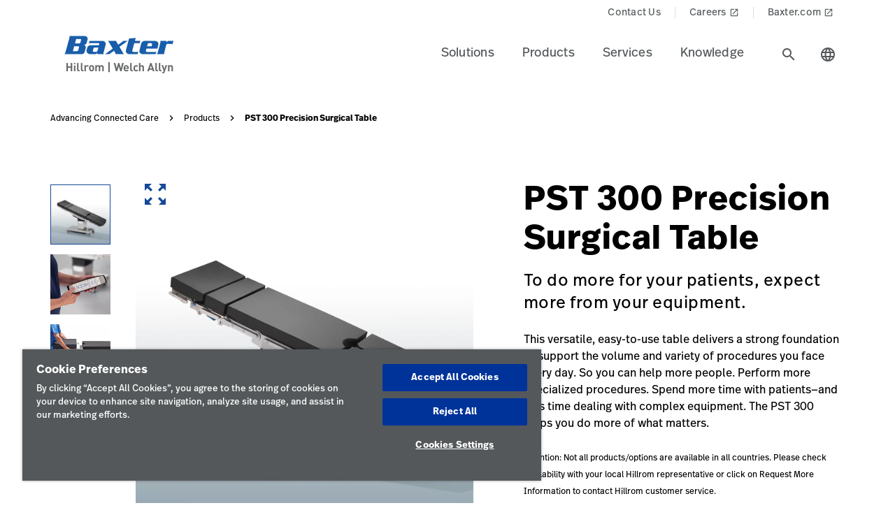

--- FILE ---
content_type: text/html;charset=utf-8
request_url: https://www.hillrom.ph/en/products/pst-300/
body_size: 21292
content:

<!DOCTYPE HTML>
<html lang="en">
    <head>
    <meta charset="UTF-8"/>
     
    <title>PST 300 Precision Surgical Table | Hillrom</title>
    <meta name="viewport" content="width=device-width, initial-scale=1, user-scalable=yes"/>
    
    <meta name="description" content="The PST 300 Precision Surgical Table from Hillrom delivers a strong foundation to support the volume and variety of procedures you face every day. "/>
    <meta name="template" content="product-page"/>
    <meta property="og:title" content="PST 300 Precision Surgical Table"/>
    <meta property="og:description" content="The PST 300 Precision Surgical Table from Hillrom delivers a strong foundation to support the volume and variety of procedures you face every day. "/>
    
    
    <meta name="lwsearch_title" content="PST 300 Precision Surgical Table"/>
    <meta name="lwsearch_metaDescription" content="The PST 300 Precision Surgical Table from Hillrom delivers a strong foundation to support the volume and variety of procedures you face every day. "/>	
    <meta name="lwsearch_isInternalContent" content="false"/>
    <meta name="lwsearch_isAuthenticatedContent" content="false"/>
    
    <meta name="lwsearch_hideInInternalSearch" content="false"/>
    <meta name="lwsearch_region" content="apac"/>
    <meta name="lwsearch_country" content="ph"/>
    <meta name="lwsearch_language" content="en"/>
    
	
	<meta name="lwsearch_sub-categoryText" content="Surgical Tables"/>
	
	<meta name="lwsearch_care-categoryText" content="Surgical Workflow &amp; Precision Positioning"/>
	
	<meta name="lwsearch_typeText" content="Universal Surgical Tables"/>
	
	<link rel="alternate" href="https://www.hillrom.ph/en/products/pst-300/" hreflang="x-default"/>
    
		<link rel="alternate" hreflang="en-nl" href="https://www.hillrom.nl/en/products/pst-300/"/>
	
		<link rel="alternate" hreflang="en-it" href="https://www.hillrom.it/en/products/pst-300/"/>
	
		<link rel="alternate" hreflang="es-419" href="https://www.hillrom.lat/es/products/pst-300/"/>
	
		<link rel="alternate" hreflang="en-fr" href="https://www.hillrom.fr/en/products/pst-300/"/>
	
		<link rel="alternate" hreflang="sv-se" href="https://www.hillrom.se/sv/products/pst-300/"/>
	
		<link rel="alternate" hreflang="en-se" href="https://www.hillrom.se/en/products/pst-300/"/>
	
		<link rel="alternate" hreflang="de-de" href="https://www.hillrom.de/de/products/pst-300/"/>
	
		<link rel="alternate" hreflang="en-gb" href="https://www.hillrom.co.uk/en/products/pst-300/"/>
	
		<link rel="alternate" hreflang="en-us" href="https://www.hillrom.com/en/products/pst-300/"/>
	
		<link rel="alternate" hreflang="fr-fr" href="https://www.hillrom.fr/fr/products/pst-300/"/>
	
		<link rel="alternate" hreflang="pt-br" href="https://www.hillrom.lat/pt/products/pst-300/"/>
	
		<link rel="alternate" hreflang="it-it" href="https://www.hillrom.it/it/products/pst-300/"/>
	
		<link rel="alternate" hreflang="nl-nl" href="https://www.hillrom.nl/nl/products/pst-300/"/>
	
		<link rel="alternate" hreflang="en-au" href="https://www.hillrom.com.au/en/products/pst-300/"/>
	

	<link rel="canonical" href="https://www.hillrom.ph/en/products/pst-300/"/>
	
	<link rel="alternate" hreflang="en-ph" href="https://www.hillrom.ph/en/products/pst-300/"/>
	
    <link rel="apple-touch-icon" sizes="180x180" href="https://assets.hillrom.com/is/image/hillrom/favicon?fmt=png-alpha"/>
    <link rel="shortcut icon" sizes="32x32" href="https://assets.hillrom.com/is/image/hillrom/favicon?fmt=png-alpha"/>
	<meta name="google-site-verification" content="RQ3oQqGnomuocEvUZ3Rpe22ZcUTo7tBYww6gsp4cIgs"/>
    <!-- Google Tag Manager -->
    <script nonce="hq5yxggcnj">(function(w,d,s,l,i){w[l]=w[l]||[];w[l].push({'gtm.start':
        new Date().getTime(),event:'gtm.js'});var f=d.getElementsByTagName(s)[0],
      j=d.createElement(s),dl=l!='dataLayer'?'&l='+l:'';j.async=true;j.src=
      'https://www.googletagmanager.com/gtm.js?id='+i+dl;f.parentNode.insertBefore(j,f);
    })(window,document,'script','dataLayer','GTM-W4QX77V3');</script>
    <!-- End Google Tag Manager -->
    <!--Alchemer code-->
    <script>
        window.addEventListener('message', function(event) {
          let iframeElem = document.querySelector('#alchemer-embed');
          if (iframeElem && event.data.caller === 'Alchemer') {
            iframeElem.height = event.data.payload;
          }
        });
        </script>  
        <!--beacon-->
        
        
        
            
                
                
                    <script type="module" id="lw-ui-lib" api-url="https://b8423715-8bf9-4eb6-beb4-8e713e925d75.applications.lucidworks.com" embed-token="UDxcErulF3SIfrRPYPjstO9JtFwwiQ8Q" src="https://storage.googleapis.com/sb-ui/springboard.esm.js" beacon="{}"></script>
                
            
        

    

    

    
<link crossorigin="anonymous" rel="stylesheet" href="https://use.typekit.net/izp2hec.css"/>
<link crossorigin="anonymous" href="https://fonts.googleapis.com/icon?family=Material+Icons|Material+Icons+Sharp" rel="stylesheet"/>

    
<link rel="stylesheet" href="/etc.clientlibs/hillrom/clientlibs/clientlib-base.min.66350476221330895d1ccd529d82b4ec.css" type="text/css">







	
	<script src="/content/hillrom/_jcr_content/servlets/apiendpoints.url.1768867200000.js" nonce="y34ttqkagi"></script>
		<script nonce="pefokep4fq">
			window.hillrom = {};
			if (typeof window.hillrom.apiUrl === 'undefined') {
				window.hillrom.apiUrl = {};
			}
			window.hillrom.apiUrl = (typeof objUrl === 'undefined') ? window.hillrom.apiUrl : objUrl;
			if (typeof window.hillrom.aem === 'undefined') {
				window.hillrom.aem = {};
			}
			if (typeof window.hillrom.aem.labels === 'undefined') {
				window.hillrom.aem.labels = {};
			}
			if (typeof window.hillrom.aem.labels.sendEmail === 'undefined') {
				window.hillrom.aem.labels.sendEmail = {};
			}
			window.hillrom.aem.labels.sendEmail.region= "apac"
			window.hillrom.aem.labels.sendEmail.country= "ph"
			window.hillrom.aem.labels.sendEmail.language= "en"
			if (typeof window.hillrom.aem.config === 'undefined') {
				window.hillrom.aem.config = {};
			}
			if (typeof window.hillrom.aem.config.emailPayload === 'undefined') {
				window.hillrom.aem.config.emailPayload = {};
			}
			window.hillrom.aem.config.emailPayload = {"url":"userStakeHolderNotificationEndpoint","method":"POST","payload":{}};
			if (typeof window.hillrom.aem.config.formValidation === 'undefined') {
				window.hillrom.aem.config.formValidation = {};
			}
			window.hillrom.aem.config.formValidation = {"rmaNo":{"regex":"^[0-9]*$","length":"9","maxLimitErrorMsg":"You have exceeded the maximum character limit for RMA number","minLength":"9","minLimitErrorMsg":"You have entered the minimum characters  for RMA number","errorMsg":"Please enter a valid input for RMA"},"customerNo":{"regex":"^[0-9]*$","length":"8","maxLimitErrorMsg":"You have exceeded the maximum character limit for customer number","minLength":"8","minLimitErrorMsg":"You have entered the minimum characters  for customer number","errorMsg":"Please enter a valid customer number"},"poNo":{"regex":"^([a-zA-Z0-9]|[a-zA-Z0-9]+-?)+$","length":"30","maxLimitErrorMsg":"You have exceeded the maximum character limit for Purchase Order","errorMsg":"Please enter a valid Purchase Order"},"orderNo":{"regex":"^[0-9]*$","length":"8","maxLimitErrorMsg":"You have exceeded the maximum character limit for this fields","minLength":"8","minLimitErrorMsg":"You have entered the minimum characters for this fields","errorMsg":"Please enter a valid input"},"firstName":{"regex":"^[a-zA-Z][a-zA-Z ]+$","length":"30","maxLimitErrorMsg":"You have exceeded the maximum character limit for this fields","errorMsg":"Please enter valid first name (quick tip: John)"},"lastName":{"regex":"^[a-zA-Z][a-zA-Z ]+$","length":"30","maxLimitErrorMsg":"You have exceeded the maximum character limit for this fields","errorMsg":"Please enter a valid input"},"email":{"regex":"^[a-zA-Z0-9._-]+@[a-zA-Z0-9.-]+.[a-zA-Z]{2,4}$","length":"60","maxLimitErrorMsg":"You have exceeded the maximum character limit for this fields","errorMsg":"Please enter a valid input"},"phone":{"regex":"^[0-9]*$","length":"15","maxLimitErrorMsg":"You have exceeded the maximum character limit for this fields","minLength":"10","minLimitErrorMsg":"You have entered the minimum characters for this fields","errorMsg":"Please enter a valid input"},"facility":{"regex":"^[ A-Za-z0-9_@./#&+-]*$","length":"30","maxLimitErrorMsg":"You have exceeded the maximum character limit for this fields","errorMsg":"Please enter a valid input"},"fax":{"regex":"^[0-9]*$","length":"15","maxLimitErrorMsg":"You have exceeded the maximum character limit for this fields","minLength":"10","minLimitErrorMsg":"You have entered the minimum characters for this fields","errorMsg":"Please enter a valid input"},"addressLine1":{"regex":"^[ A-Za-z0-9_@./#&+-]*$","length":"30","maxLimitErrorMsg":"You have exceeded the maximum character limit for this fields","errorMsg":"Please enter a valid input"},"addressLine2":{"regex":"^[ A-Za-z0-9_@./#&+-]*$","length":"30","maxLimitErrorMsg":"You have exceeded the maximum character limit for this fields","errorMsg":"Please enter a valid input"},"city":{"regex":"^[a-zA-Z][a-zA-Z ]+$","length":"30","maxLimitErrorMsg":"You have exceeded the maximum character limit for this fields","errorMsg":"Please enter a valid input"},"zipCode":{"regex":"^[0-9]*$","length":"5","maxLimitErrorMsg":"You have exceeded the maximum character limit for this fields","minLength":"5","minLimitErrorMsg":"You have entered the minimum characters for this field","errorMsg":"Please enter a valid input"},"zipCodeCA":{"regex":"^[a-zA-Z0-9]+$","length":"6","maxLimitErrorMsg":"You have exceeded the maximum character limit for this fields","errorMsg":"Please enter a valid input"},"deviceNumber":{"regex":"^[a-zA-Z0-9]+$","length":"14","maxLimitErrorMsg":"You have exceeded the maximum character limit for this fields","errorMsg":"Please enter a valid input"},"agreementNo":{"regex":"^[0-9]*$","length":"8","maxLimitErrorMsg":"You have exceeded the maximum character limit for this fields","errorMsg":"Please enter a valid input"},"extensionNo":{"regex":"^[0-9]*$","length":"15","maxLimitErrorMsg":"You have exceeded the maximum character limit for this fields","errorMsg":"Please enter a valid input"},"jobFunction":{"regex":"^[ A-Za-z0-9_@./#&+-]*$","length":"30","maxLimitErrorMsg":"You have exceeded the maximum character limit for this fields","errorMsg":"Please enter a valid input"}};
			if (typeof window.hillrom.aem.config.common === 'undefined') {
				window.hillrom.aem.config.common = {};
			}
			window.hillrom.aem.config.common.googleRecaptchaKey = "6LceaeUUAAAAAC6Gfjp2AR-6WTHftxhaylfko-Rk";
			window.hillrom.aem.config.common.captchaErrorMsg = "Please complete the captcha";
			if (typeof window.hillrom.aem.config.fetchCountryList === 'undefined') {
				window.hillrom.aem.config.fetchCountryList = {};
			}

			window.hillrom.aem.config.loginUrl = "";

			window.hillrom.aem.config.fetchCountryList = {"url":"fetchCountryStateMappingEndpoint","method":"GET","payload":{}};
			if (typeof window.hillrom.aem.homePage === 'undefined') {
				window.hillrom.aem.homePage = {};
			}
			window.hillrom.aem.homePage.imageUrlRV = "";
			window.hillrom.aem.homePage.hyperLinkRV = "/en/products/pst-300/";
			window.hillrom.aem.homePage.linkTextRV = "";
			window.hillrom.aem.homePage.descriptionRV= "";
			window.hillrom.aem.homePage.altTextRV= ""
			if (typeof window.dataLayer === 'undefined') {
				window.dataLayer = {};
			}
			if (typeof window.dataLayer.page === 'undefined') {
				window.dataLayer.page = {};
			}
			window.dataLayer.page.environment = "production";
			window.dataLayer.page.template = "product-page";
			window.dataLayer.page.language = "en";
			window.dataLayer.page.errorType = "";
			window.dataLayer.page.name = "en:products:pst-300";
			window.dataLayer.page.section = "Products";
			window.dataLayer.page.subSection = "PST 300 Precision Surgical Table";
			window.dataLayer.page.geoRegion = "apac";
			window.dataLayer.page.country = "ph";
			window.dataLayer.page.url = "https://www.hillrom.ph/en/products/pst-300/";
			window.dataLayer.page.prevPageURL = "";
			window.dataLayer.page.title = "PST 300 Precision Surgical Table";
			window.dataLayer.page.pageType = "product-page";
			window.dataLayer.page.category = "";
			window.dataLayer.page.contentGroup = "";
			window.dataLayer.page.pardotLeadScore  = "";
			window.dataLayer.page.testVariable = "";
    		if (typeof window.dataLayer.knowledgeResource === 'undefined') {
			window.dataLayer.knowledgeResource = {};
			}
			window.dataLayer.knowledgeResource.type = "";
		</script>
	

<script nonce="to9y14d8a6">
    //prehiding snippet for Adobe Target with asynchronous Launch deployment
    (function(g,b,d,f){(function(a,c,d){if(a){var e=b.createElement("style");e.id=c;e.innerHTML=d;a.appendChild(e)}})(b.getElementsByTagName("head")[0],"at-body-style",d);setTimeout(function(){var a=b.getElementsByTagName("head")[0];if(a){var c=b.getElementById("at-body-style");c&&a.removeChild(c)}},f)})(window,document,"body {opacity: 0 !important}",3E3);
</script>
    
    
    

    

    


        <script type="text/javascript" src="//assets.adobedtm.com/dd0231110329/8248881239e6/launch-ac38ede022d7.min.js" async></script>


    
    
    

    
</head>
    <body class="productdetailpage genericpage page basicpage">
    <!-- Google Tag Manager (noscript) -->
    <noscript><iframe src="https://www.googletagmanager.com/ns.html?id=GTM-W4QX77V3" height="0" width="0" style="display:none;visibility:hidden"></iframe></noscript>
    <!-- End Google Tag Manager (noscript) -->
    
        <div class="loader hide">
          <div class="loader__wrapper">
            <div class="loader__wrapper_image">
              <span class="loader-span"></span>
              <span class="loader-span"></span>
              <span class="loader-span"></span>
              <span class="loader-span"></span>
              <span class="loader-span"></span>
            </div>
          </div>
        </div>
    <a href="#skip-content" class="skip">Skip to Content</a>
    
        
        <div id="lwsearch_pageType" class="lwsearch_hide">product-page</div>
        <div id="lwsearch_baseType" class="lwsearch_hide">products</div>
    
	
    




<header-component>
  
  
    <script nonce="yy9yai5hmo">
      if (typeof window.hillrom === 'undefined') {
        window.hillrom = {};
      }
      if (typeof window.hillrom.aem === 'undefined') {
        window.hillrom.aem = {};
      }
      if (typeof window.hillrom.aem.labels === 'undefined') {
        window.hillrom.aem.labels = {};
      }
      if (typeof window.hillrom.aem.labels.searchFieldForm === 'undefined') {
        window.hillrom.aem.labels.searchFieldForm = {};
      }
      window.hillrom.aem.labels.searchFieldForm = {
        searchinputPlaceHolder: "Search here",
        searchUrl: "/en/search-results/",
        target: "",
        showSuggestions: 'true'
      };

      if (typeof window.hillrom.aem.config === 'undefined') {
        window.hillrom.aem.config = {};
      }
      if (typeof window.hillrom.aem.config.searchFieldForm === 'undefined') {
        window.hillrom.aem.config.searchFieldForm = {};
      }

      window.hillrom.aem.config.searchFieldForm = {
        typeAheadData: {
          url: "typeaHeadEndPoint",
          method: "GET"
        }
      };
    </script>

    
	
		<utility-nav-component>
			<div class="utility-nav-component">
				<ul class="utility-nav">
					<li class="utility-nav-list">
						<a class="anchor-tag utility-nav-item" role="tab" href="/en/about-us/contact-us/">Contact Us
							
						</a>
					</li>
				
					<li class="utility-nav-list">
						<a class="anchor-tag utility-nav-item" role="tab" href="https://jobs.baxter.com">Careers
							
								<span class="material-icons launch">
									launch
								</span>
							
						</a>
					</li>
				
					<li class="utility-nav-list">
						<a class="anchor-tag utility-nav-item" role="tab" href="https://www.baxter.com" target="_blank" rel="noreferrer noopener">Baxter.com
							
								<span class="material-icons launch">
									launch
								</span>
							
						</a>
					</li>
				</ul>
			</div>
		</utility-nav-component>
	

    <div class="header-component  ">
      <header class="header-nav   ">
        
    
    <div id="sideNav" class="sidenav">
        <a tabindex="0" class="closebtn">
            <span class="material-icons">close</span>
        </a>
        <div class="sidenav-content">
            <ul class="primary-nav">
                
                    
                    
                        <li class="primary-nav__item">
                            <a class="anchor-tag header-menu-item" href="#solutions" target="_self" aria-label="Level one item solutions" data-nav-context="header" data-nav-name="Solutions" rel="noreferrer noopener">
                                Solutions
                            </a> <span class="material-icons right-icon">
                                keyboard_arrow_right
                            </span>
                        </li>
                    
                
                    
                    
                        <li class="primary-nav__item">
                            <a class="anchor-tag header-menu-item" href="#products" target="_self" aria-label="Level one item products" data-nav-context="header" data-nav-name="Products" rel="noreferrer noopener">
                                Products
                            </a> <span class="material-icons right-icon">
                                keyboard_arrow_right
                            </span>
                        </li>
                    
                
                    
                    
                        <li class="primary-nav__item">
                            <a class="anchor-tag header-menu-item" href="#services" target="_self" aria-label="Level one item services" data-nav-context="header" data-nav-name="Services" rel="noreferrer noopener">
                                Services
                            </a> <span class="material-icons right-icon">
                                keyboard_arrow_right
                            </span>
                        </li>
                    
                
                    
                    
                        <li class="primary-nav__item">
                            <a class="anchor-tag header-menu-item" href="#knowledge" target="_self" aria-label="Level one item knowledge" data-nav-context="header" data-nav-name="Knowledge" rel="noreferrer noopener">
                                Knowledge
                            </a> <span class="material-icons right-icon">
                                keyboard_arrow_right
                            </span>
                        </li>
                    
                
                
            </ul>
            <div class="country-icon icon"><span class="material-icons country color">language</span>
                <a class="anchor-tag header-menu-item icon-text country" role="button" href="#" target="_self" rel=" noreferrer noopener">
                    Country
                </a>
            </div>
            
	
		<utility-nav-component>
			<div class="utility-nav-component">
				<ul class="utility-nav">
					<li class="utility-nav-list">
						<a class="anchor-tag utility-nav-item" role="tab" href="/en/about-us/contact-us/">Contact Us
							
						</a>
					</li>
				
					<li class="utility-nav-list">
						<a class="anchor-tag utility-nav-item" role="tab" href="https://jobs.baxter.com">Careers
							
								<span class="material-icons launch">
									launch
								</span>
							
						</a>
					</li>
				
					<li class="utility-nav-list">
						<a class="anchor-tag utility-nav-item" role="tab" href="https://www.baxter.com" target="_blank" rel="noreferrer noopener">Baxter.com
							
								<span class="material-icons launch">
									launch
								</span>
							
						</a>
					</li>
				</ul>
			</div>
		</utility-nav-component>
	

        </div>
    </div>

        
    
    <div id="sideNav" class="sidenav-header">
        <a tabindex="0" class="closebtn">
            <span class="material-icons">close</span>
        </a>
        <div class="sidenav-content">
            <ul class="primary-nav">
                
                <li class="primary-nav__item">
                    <a class="anchor-tag sign-out" href="/en/home/" id="signout" aria-label="Sign Out">
                        Sign Out
                    </a>
              </li>
            </ul>
            <div class="country-icon icon"><span class="material-icons country color">language</span>
                <a class="anchor-tag header-menu-item icon-text country" role="button" href="#" target="_self" rel=" noreferrer noopener">
                    Country
                </a>
            </div>
            
	
		<utility-nav-component>
			<div class="utility-nav-component">
				<ul class="utility-nav">
					<li class="utility-nav-list">
						<a class="anchor-tag utility-nav-item" role="tab" href="/en/about-us/contact-us/">Contact Us
							
						</a>
					</li>
				
					<li class="utility-nav-list">
						<a class="anchor-tag utility-nav-item" role="tab" href="https://jobs.baxter.com">Careers
							
								<span class="material-icons launch">
									launch
								</span>
							
						</a>
					</li>
				
					<li class="utility-nav-list">
						<a class="anchor-tag utility-nav-item" role="tab" href="https://www.baxter.com" target="_blank" rel="noreferrer noopener">Baxter.com
							
								<span class="material-icons launch">
									launch
								</span>
							
						</a>
					</li>
				</ul>
			</div>
		</utility-nav-component>
	

        </div>
    </div>

        <div class="mobile-Menu">
          <a tabindex="0" id="headerMenu">
            <span class="material-icons color">menu</span>
          </a>
        </div>
        <div class="header-left">
          <a class="logo" href="/en/home/" data-nav-context="header" data-nav-name="logo">
            <picture>
              <source media="(min-width: 1024px)" srcset="https://assets.hillrom.com/is/image/hillrom/Baxter-Logo?$hillromLogo$&amp;fmt=png-alpha" alt="Baxter | Hillrom | Welch Allyn Logo"/>
              <source media="(max-width: 1023px)" srcset="https://assets.hillrom.com/is/image/hillrom/Baxter-Logo?$hillromLogo$&amp;fmt=png-alpha" alt="Baxter | Hillrom | Welch Allyn Logo"/>
              <img src="https://assets.hillrom.com/is/image/hillrom/Baxter-Logo?$hillromLogo$&fmt=png-alpha" alt="Baxter | Hillrom | Welch Allyn Logo" class="image-banner js-background background "/>
            </picture>
          </a>
        </div>
        <div class="header-right">
          <ul class="header-menu-content" role="tablist">
            
              <li class="header-menu">
                <a class="anchor-tag header-menu-item  
                " role="tab" href="#solutions" target="_self" aria-label="Level one item solutions" data-nav-context="header" data-nav-name="Solutions" rel="noreferrer noopener">
                  Solutions
                </a>
              </li>
            
              <li class="header-menu">
                <a class="anchor-tag header-menu-item  
                " role="tab" href="#products" target="_self" aria-label="Level one item products" data-nav-context="header" data-nav-name="Products" rel="noreferrer noopener">
                  Products
                </a>
              </li>
            
              <li class="header-menu">
                <a class="anchor-tag header-menu-item  
                " role="tab" href="#services" target="_self" aria-label="Level one item services" data-nav-context="header" data-nav-name="Services" rel="noreferrer noopener">
                  Services
                </a>
              </li>
            
              <li class="header-menu">
                <a class="anchor-tag header-menu-item  
                " role="tab" href="#knowledge" target="_self" aria-label="Level one item knowledge" data-nav-context="header" data-nav-name="Knowledge" rel="noreferrer noopener">
                  Knowledge
                </a>
              </li>
            
          </ul>
          <secondary-navigation role="navigation" aria-label="secondary navigation modal">
            <div class="secondary-navigation">
              
                
    
    <div id="solutions" class="nav-content" role="tabpanel">
        <div class="nav-content__left">
            <div class="nav-content__left__title">
                <span class="material-icons back-icon">
                    keyboard_arrow_left
                </span>
                <div class="nav-content__left__title-text">Solutions</div>
                <span class="close-btn"><span class="material-icons close">close</span></span>
            </div>
            <div class="quick-links">
                <p></p>
                <ul class="list">
                    
                </ul>
            </div>
        </div>
        <div class="nav-content__right">
            <div class="tab-component">
                <div class="container">
                    <div class="container-tabs-list">
                        <ul id="solutions-tabs" class="nav nav-tabs" role="tablist">

                            
                                
                                <li class="nav-item nav-item-level-two">
                                    <a href="/en/solutions/enable-earlier-diagnosis-and-treatment/" class="nav-link" data-nav-context="sub header" data-nav-name="Solutions:Enable Earlier Diagnosis &amp; Treatment">
                                        <div class="nav-link-text">Enable Earlier Diagnosis &amp; Treatment
                                            <span class="material-icons"> keyboard_arrow_right</span>
                                        </div>
                                    </a>
                                </li>
                            
                                
                                <li class="nav-item nav-item-level-two">
                                    <a href="/en/solutions/accelerate-patient-recovery/" class="nav-link" data-nav-context="sub header" data-nav-name="Solutions:Accelerate Patient Recovery">
                                        <div class="nav-link-text">Accelerate Patient Recovery
                                            <span class="material-icons"> keyboard_arrow_right</span>
                                        </div>
                                    </a>
                                </li>
                            
                                
                                <li class="nav-item nav-item-level-two">
                                    <a href="/en/solutions/simplify-clinical-communication-and-collaboration/" class="nav-link" data-nav-context="sub header" data-nav-name="Solutions:Simplify Clinical Communication &amp; Collaboration">
                                        <div class="nav-link-text">Simplify Clinical Communication &amp; Collaboration
                                            <span class="material-icons"> keyboard_arrow_right</span>
                                        </div>
                                    </a>
                                </li>
                            
                                
                                <li class="nav-item nav-item-level-two">
                                    <a href="/en/solutions/optimize-surgical-efficiency-and-safety/" class="nav-link" data-nav-context="sub header" data-nav-name="Solutions:Optimize Surgical Efficiency &amp; Safety">
                                        <div class="nav-link-text">Optimize Surgical Efficiency &amp; Safety
                                            <span class="material-icons"> keyboard_arrow_right</span>
                                        </div>
                                    </a>
                                </li>
                            
                                
                                <li class="nav-item nav-item-level-two">
                                    <a href="/en/solutions/shift-care-closer-to-home/" class="nav-link" data-nav-context="sub header" data-nav-name="Solutions:Shift Care Closer to Home">
                                        <div class="nav-link-text">Shift Care Closer to Home
                                            <span class="material-icons"> keyboard_arrow_right</span>
                                        </div>
                                    </a>
                                </li>
                            
                            
                            <li class="nav-item nav-item-view-all">
                                <a href="/en/solutions/" class="nav-link" data-nav-context="sub header" data-nav-name="Solutions:View All" rel="noreferrer noopener">
                                    <div class="nav-link-text">View All</div>
                                </a>
                            </li>
                        </ul>
                    </div>
                    <div id="solutions-content" class="tab-content" role="tablist">
                        
                        
                            <div id="enableearlierdiagnosistreatment-solutions" class="card tab-pane fade" role="tabpanel" aria-label="tab-enableearlierdiagnosistreatment-solutions">
                                <div class="card-header" role="tab" id="heading-enableearlierdiagnosistreatment-solutions">
                                    <div>
                                        
                                        <a class="mnav-link mnav-link-level-two collapsed" href="/en/solutions/enable-earlier-diagnosis-and-treatment/">
                                            Enable Earlier Diagnosis &amp; Treatment
                                            <span class="material-icons arrow-down">keyboard_arrow_up</span>
                                        </a>
                                    </div>
                                </div>
                                <div id="collapse-enableearlierdiagnosistreatment-solutions" class="collapse" data-parent="#solutions-content" role="tabpanel" aria-label="heading-enableearlierdiagnosistreatment-solutions">
                                    <div class="card-body">
                                        <div class='tertiary-tab-content'>
                                            <div class='header'>
                                                <div class="header-text h4">
                                                    Enable Earlier Diagnosis &amp; Treatment</div>
                                                <a class='anchor-tag view-all' role='button' rel='noreferrer noopener' data-nav-context="sub header" data-nav-name="Solutions:Enable Earlier Diagnosis &amp; Treatment:View All">
                                                     </a>
                                            </div>
                                            <ul class='tertiary-nav'>
                                                
                                            </ul>
                                            <a class='anchor-tag m-view-all' role='button' target='_blank' rel='noreferrer noopener'>
                                                 </a>
                                        </div>
                                        <div class="data-points">
                                            <div class="data-percentage">
                                            </div>
                                            <div class="data-point-space"></div>
                                            <div class="data-desc">
                                            </div>
                                        </div>
                                        <div class="copyright">
                                        </div>
                                    </div>
                                </div>
                            </div>
                        
                            <div id="acceleratepatientrecovery-solutions" class="card tab-pane fade" role="tabpanel" aria-label="tab-acceleratepatientrecovery-solutions">
                                <div class="card-header" role="tab" id="heading-acceleratepatientrecovery-solutions">
                                    <div>
                                        
                                        <a class="mnav-link mnav-link-level-two collapsed" href="/en/solutions/accelerate-patient-recovery/">
                                            Accelerate Patient Recovery
                                            <span class="material-icons arrow-down">keyboard_arrow_up</span>
                                        </a>
                                    </div>
                                </div>
                                <div id="collapse-acceleratepatientrecovery-solutions" class="collapse" data-parent="#solutions-content" role="tabpanel" aria-label="heading-acceleratepatientrecovery-solutions">
                                    <div class="card-body">
                                        <div class='tertiary-tab-content'>
                                            <div class='header'>
                                                <div class="header-text h4">
                                                    Accelerate Patient Recovery</div>
                                                <a class='anchor-tag view-all' role='button' rel='noreferrer noopener' data-nav-context="sub header" data-nav-name="Solutions:Accelerate Patient Recovery:View All">
                                                     </a>
                                            </div>
                                            <ul class='tertiary-nav'>
                                                
                                            </ul>
                                            <a class='anchor-tag m-view-all' role='button' target='_blank' rel='noreferrer noopener'>
                                                 </a>
                                        </div>
                                        <div class="data-points">
                                            <div class="data-percentage">
                                            </div>
                                            <div class="data-point-space"></div>
                                            <div class="data-desc">
                                            </div>
                                        </div>
                                        <div class="copyright">
                                        </div>
                                    </div>
                                </div>
                            </div>
                        
                            <div id="simplifyclinicalcommunicationcollaboration-solutions" class="card tab-pane fade" role="tabpanel" aria-label="tab-simplifyclinicalcommunicationcollaboration-solutions">
                                <div class="card-header" role="tab" id="heading-simplifyclinicalcommunicationcollaboration-solutions">
                                    <div>
                                        
                                        <a class="mnav-link mnav-link-level-two collapsed" href="/en/solutions/simplify-clinical-communication-and-collaboration/">
                                            Simplify Clinical Communication &amp; Collaboration
                                            <span class="material-icons arrow-down">keyboard_arrow_up</span>
                                        </a>
                                    </div>
                                </div>
                                <div id="collapse-simplifyclinicalcommunicationcollaboration-solutions" class="collapse" data-parent="#solutions-content" role="tabpanel" aria-label="heading-simplifyclinicalcommunicationcollaboration-solutions">
                                    <div class="card-body">
                                        <div class='tertiary-tab-content'>
                                            <div class='header'>
                                                <div class="header-text h4">
                                                    Simplify Clinical Communication &amp; Collaboration</div>
                                                <a class='anchor-tag view-all' role='button' rel='noreferrer noopener' data-nav-context="sub header" data-nav-name="Solutions:Simplify Clinical Communication &amp; Collaboration:View All">
                                                     </a>
                                            </div>
                                            <ul class='tertiary-nav'>
                                                
                                            </ul>
                                            <a class='anchor-tag m-view-all' role='button' target='_blank' rel='noreferrer noopener'>
                                                 </a>
                                        </div>
                                        <div class="data-points">
                                            <div class="data-percentage">
                                            </div>
                                            <div class="data-point-space"></div>
                                            <div class="data-desc">
                                            </div>
                                        </div>
                                        <div class="copyright">
                                        </div>
                                    </div>
                                </div>
                            </div>
                        
                            <div id="optimizesurgicalefficiencysafety-solutions" class="card tab-pane fade" role="tabpanel" aria-label="tab-optimizesurgicalefficiencysafety-solutions">
                                <div class="card-header" role="tab" id="heading-optimizesurgicalefficiencysafety-solutions">
                                    <div>
                                        
                                        <a class="mnav-link mnav-link-level-two collapsed" href="/en/solutions/optimize-surgical-efficiency-and-safety/">
                                            Optimize Surgical Efficiency &amp; Safety
                                            <span class="material-icons arrow-down">keyboard_arrow_up</span>
                                        </a>
                                    </div>
                                </div>
                                <div id="collapse-optimizesurgicalefficiencysafety-solutions" class="collapse" data-parent="#solutions-content" role="tabpanel" aria-label="heading-optimizesurgicalefficiencysafety-solutions">
                                    <div class="card-body">
                                        <div class='tertiary-tab-content'>
                                            <div class='header'>
                                                <div class="header-text h4">
                                                    Optimize Surgical Efficiency &amp; Safety</div>
                                                <a class='anchor-tag view-all' role='button' rel='noreferrer noopener' data-nav-context="sub header" data-nav-name="Solutions:Optimize Surgical Efficiency &amp; Safety:View All">
                                                     </a>
                                            </div>
                                            <ul class='tertiary-nav'>
                                                
                                            </ul>
                                            <a class='anchor-tag m-view-all' role='button' target='_blank' rel='noreferrer noopener'>
                                                 </a>
                                        </div>
                                        <div class="data-points">
                                            <div class="data-percentage">
                                            </div>
                                            <div class="data-point-space"></div>
                                            <div class="data-desc">
                                            </div>
                                        </div>
                                        <div class="copyright">
                                        </div>
                                    </div>
                                </div>
                            </div>
                        
                            <div id="shiftcareclosertohome-solutions" class="card tab-pane fade" role="tabpanel" aria-label="tab-shiftcareclosertohome-solutions">
                                <div class="card-header" role="tab" id="heading-shiftcareclosertohome-solutions">
                                    <div>
                                        
                                        <a class="mnav-link mnav-link-level-two collapsed" href="/en/solutions/shift-care-closer-to-home/">
                                            Shift Care Closer to Home
                                            <span class="material-icons arrow-down">keyboard_arrow_up</span>
                                        </a>
                                    </div>
                                </div>
                                <div id="collapse-shiftcareclosertohome-solutions" class="collapse" data-parent="#solutions-content" role="tabpanel" aria-label="heading-shiftcareclosertohome-solutions">
                                    <div class="card-body">
                                        <div class='tertiary-tab-content'>
                                            <div class='header'>
                                                <div class="header-text h4">
                                                    Shift Care Closer to Home</div>
                                                <a class='anchor-tag view-all' role='button' rel='noreferrer noopener' data-nav-context="sub header" data-nav-name="Solutions:Shift Care Closer to Home:View All">
                                                     </a>
                                            </div>
                                            <ul class='tertiary-nav'>
                                                
                                            </ul>
                                            <a class='anchor-tag m-view-all' role='button' target='_blank' rel='noreferrer noopener'>
                                                 </a>
                                        </div>
                                        <div class="data-points">
                                            <div class="data-percentage">
                                            </div>
                                            <div class="data-point-space"></div>
                                            <div class="data-desc">
                                            </div>
                                        </div>
                                        <div class="copyright">
                                        </div>
                                    </div>
                                </div>
                            </div>
                        
                        <div id="solutions-view-all" class="card tab-pane fade" role="tabpanel" aria-label="tab-0">
                            <div class="card-header" role="tab" id="heading-solutions-view-all">
                                <div>
                                    <a class="mnav-link mnav-link-view-all collapsed" href="/en/solutions/" target="_blank" rel="noreferrer noopener">
                                        View All
                                    </a>
                                </div>
                            </div>
                        </div>
                    </div>
                </div>
            </div>
        </div>
    </div>

              
                
    
    <div id="products" class="nav-content" role="tabpanel">
        <div class="nav-content__left">
            <div class="nav-content__left__title">
                <span class="material-icons back-icon">
                    keyboard_arrow_left
                </span>
                <div class="nav-content__left__title-text">Products</div>
                <span class="close-btn"><span class="material-icons close">close</span></span>
            </div>
            <div class="quick-links">
                <p>Quick Links</p>
                <ul class="list">
                    
                </ul>
            </div>
        </div>
        <div class="nav-content__right">
            <div class="tab-component">
                <div class="container">
                    <div class="container-tabs-list">
                        <ul id="products-tabs" class="nav nav-tabs" role="tablist">

                            
                                <li class="nav-item">
                                    <a href="#smartbedssurfaces-products" class="nav-link" data-toggle="tab" role="tab" data-nav-context="sub header" data-nav-name="Products:Smart Beds &amp; Surfaces">
                                        <div class="nav-link-text">Smart Beds &amp; Surfaces
                                            <span class="material-icons"> keyboard_arrow_right</span>
                                        </div>
                                    </a>
                                </li>
                                
                            
                                <li class="nav-item">
                                    <a href="#patientmonitoring-products" class="nav-link" data-toggle="tab" role="tab" data-nav-context="sub header" data-nav-name="Products:Patient Monitoring">
                                        <div class="nav-link-text">Patient Monitoring
                                            <span class="material-icons"> keyboard_arrow_right</span>
                                        </div>
                                    </a>
                                </li>
                                
                            
                                <li class="nav-item">
                                    <a href="#safepatienthandlingmobility-products" class="nav-link" data-toggle="tab" role="tab" data-nav-context="sub header" data-nav-name="Products:Safe Patient Handling &amp; Mobility">
                                        <div class="nav-link-text">Safe Patient Handling &amp; Mobility
                                            <span class="material-icons"> keyboard_arrow_right</span>
                                        </div>
                                    </a>
                                </li>
                                
                            
                                <li class="nav-item">
                                    <a href="#healthcarefurniture-products" class="nav-link" data-toggle="tab" role="tab" data-nav-context="sub header" data-nav-name="Products:Healthcare Furniture">
                                        <div class="nav-link-text">Healthcare Furniture
                                            <span class="material-icons"> keyboard_arrow_right</span>
                                        </div>
                                    </a>
                                </li>
                                
                            
                                <li class="nav-item">
                                    <a href="#noninvasiverespiratorytherapy-products" class="nav-link" data-toggle="tab" role="tab" data-nav-context="sub header" data-nav-name="Products:Non-Invasive Respiratory Therapy">
                                        <div class="nav-link-text">Non-Invasive Respiratory Therapy
                                            <span class="material-icons"> keyboard_arrow_right</span>
                                        </div>
                                    </a>
                                </li>
                                
                            
                                <li class="nav-item">
                                    <a href="#surgicalworkflow-products" class="nav-link" data-toggle="tab" role="tab" data-nav-context="sub header" data-nav-name="Products:Surgical Workflow">
                                        <div class="nav-link-text">Surgical Workflow
                                            <span class="material-icons"> keyboard_arrow_right</span>
                                        </div>
                                    </a>
                                </li>
                                
                            
                                <li class="nav-item">
                                    <a href="#precisionpositioning-products" class="nav-link" data-toggle="tab" role="tab" data-nav-context="sub header" data-nav-name="Products:Precision Positioning">
                                        <div class="nav-link-text">Precision Positioning
                                            <span class="material-icons"> keyboard_arrow_right</span>
                                        </div>
                                    </a>
                                </li>
                                
                            
                                <li class="nav-item">
                                    <a href="#diagnosticcardiology-products" class="nav-link" data-toggle="tab" role="tab" data-nav-context="sub header" data-nav-name="Products:Diagnostic Cardiology">
                                        <div class="nav-link-text">Diagnostic Cardiology
                                            <span class="material-icons"> keyboard_arrow_right</span>
                                        </div>
                                    </a>
                                </li>
                                
                            
                                <li class="nav-item">
                                    <a href="#physicalexamdiagnostics-products" class="nav-link" data-toggle="tab" role="tab" data-nav-context="sub header" data-nav-name="Products:Physical Exam &amp; Diagnostics">
                                        <div class="nav-link-text">Physical Exam &amp; Diagnostics
                                            <span class="material-icons"> keyboard_arrow_right</span>
                                        </div>
                                    </a>
                                </li>
                                
                            
                                <li class="nav-item">
                                    <a href="#visionscreeningdiagnostics-products" class="nav-link" data-toggle="tab" role="tab" data-nav-context="sub header" data-nav-name="Products:Vision Screening &amp; Diagnostics">
                                        <div class="nav-link-text">Vision Screening &amp; Diagnostics
                                            <span class="material-icons"> keyboard_arrow_right</span>
                                        </div>
                                    </a>
                                </li>
                                
                            
                            
                            <li class="nav-item nav-item-view-all">
                                <a href="/en/products/" class="nav-link" data-nav-context="sub header" data-nav-name="Products:View All" rel="noreferrer noopener">
                                    <div class="nav-link-text">View All</div>
                                </a>
                            </li>
                        </ul>
                    </div>
                    <div id="products-content" class="tab-content" role="tablist">
                        
                        
                            <div id="smartbedssurfaces-products" class="card tab-pane fade" role="tabpanel" aria-label="tab-smartbedssurfaces-products">
                                <div class="card-header" role="tab" id="heading-smartbedssurfaces-products">
                                    <div>
                                        <a class="mnav-link collapsed" data-toggle="collapse" href="#collapse-smartbedssurfaces-products" aria-expanded="true" aria-controls="collapse-smartbedssurfaces-products">
                                            Smart Beds &amp; Surfaces
                                            <span class="material-icons arrow-down">keyboard_arrow_up</span>
                                        </a>
                                        
                                    </div>
                                </div>
                                <div id="collapse-smartbedssurfaces-products" class="collapse" data-parent="#products-content" role="tabpanel" aria-label="heading-smartbedssurfaces-products">
                                    <div class="card-body">
                                        <div class='tertiary-tab-content'>
                                            <div class='header'>
                                                <div class="header-text h4">
                                                    Smart Beds &amp; Surfaces</div>
                                                <a class='anchor-tag view-all' role='button' href='/en/products-category/smart-beds-and-surfaces/' rel='noreferrer noopener' data-nav-context="sub header" data-nav-name="Products:Smart Beds &amp; Surfaces:View All">
                                                    View All </a>
                                            </div>
                                            <ul class='tertiary-nav'>
                                                
                                                    <li class='tertiary-nav__item'> <a href='/en/products-category/smart-beds-and-surfaces/medical-surgical-medsurg/' class='anchor-tag' rel='noreferrer noopener Medical-Surgical (Med-Surg)' data-nav-context="sub header" data-nav-name="Products:Smart Beds &amp; Surfaces:Medical-Surgical (Med-Surg)">
                                                            Medical-Surgical (Med-Surg)</a>
                                                    </li>
                                                
                                                    <li class='tertiary-nav__item'> <a href='/en/products-category/smart-beds-and-surfaces/intensive-care-unit-icu/' class='anchor-tag' rel='noreferrer noopener Intensive Care Unit (ICU)' data-nav-context="sub header" data-nav-name="Products:Smart Beds &amp; Surfaces:Intensive Care Unit (ICU)">
                                                            Intensive Care Unit (ICU)</a>
                                                    </li>
                                                
                                                    <li class='tertiary-nav__item'> <a href='/en/products-category/smart-beds-and-surfaces/bariatric/' class='anchor-tag' rel='noreferrer noopener Bariatric' data-nav-context="sub header" data-nav-name="Products:Smart Beds &amp; Surfaces:Bariatric">
                                                            Bariatric</a>
                                                    </li>
                                                
                                                    <li class='tertiary-nav__item'> <a href='/en/products-category/smart-beds-and-surfaces/labor-delivery-postpartum/' class='anchor-tag' rel='noreferrer noopener Labor &amp; Deliver/Postpartum' data-nav-context="sub header" data-nav-name="Products:Smart Beds &amp; Surfaces:Labor &amp; Deliver/Postpartum">
                                                            Labor &amp; Deliver/Postpartum</a>
                                                    </li>
                                                
                                                    <li class='tertiary-nav__item'> <a href='/en/products-category/smart-beds-and-surfaces/long-term-care-facility/' class='anchor-tag' rel='noreferrer noopener Long Term Care Facility' data-nav-context="sub header" data-nav-name="Products:Smart Beds &amp; Surfaces:Long Term Care Facility">
                                                            Long Term Care Facility</a>
                                                    </li>
                                                
                                                    <li class='tertiary-nav__item'> <a href='/en/products-category/smart-beds-and-surfaces/home-care/' class='anchor-tag' rel='noreferrer noopener Home Care' data-nav-context="sub header" data-nav-name="Products:Smart Beds &amp; Surfaces:Home Care">
                                                            Home Care</a>
                                                    </li>
                                                
                                                    <li class='tertiary-nav__item'> <a href='/en/products-category/smart-beds-and-surfaces/acute-care-surfaces/' class='anchor-tag' rel='noreferrer noopener Acute Care-Surfaces' data-nav-context="sub header" data-nav-name="Products:Smart Beds &amp; Surfaces:Acute Care-Surfaces">
                                                            Acute Care-Surfaces</a>
                                                    </li>
                                                
                                            </ul>
                                            <a class='anchor-tag m-view-all' role='button' href='/en/products-category/smart-beds-and-surfaces/' target='_blank' rel='noreferrer noopener'>
                                                View All </a>
                                        </div>
                                        <div class="data-points">
                                            <div class="data-percentage">
                                            </div>
                                            <div class="data-point-space"></div>
                                            <div class="data-desc">
                                            </div>
                                        </div>
                                        <div class="copyright">
                                        </div>
                                    </div>
                                </div>
                            </div>
                        
                            <div id="patientmonitoring-products" class="card tab-pane fade" role="tabpanel" aria-label="tab-patientmonitoring-products">
                                <div class="card-header" role="tab" id="heading-patientmonitoring-products">
                                    <div>
                                        <a class="mnav-link collapsed" data-toggle="collapse" href="#collapse-patientmonitoring-products" aria-expanded="true" aria-controls="collapse-patientmonitoring-products">
                                            Patient Monitoring
                                            <span class="material-icons arrow-down">keyboard_arrow_up</span>
                                        </a>
                                        
                                    </div>
                                </div>
                                <div id="collapse-patientmonitoring-products" class="collapse" data-parent="#products-content" role="tabpanel" aria-label="heading-patientmonitoring-products">
                                    <div class="card-body">
                                        <div class='tertiary-tab-content'>
                                            <div class='header'>
                                                <div class="header-text h4">
                                                    Patient Monitoring</div>
                                                <a class='anchor-tag view-all' role='button' href='/en/products-category/patient-monitoring/' rel='noreferrer noopener' data-nav-context="sub header" data-nav-name="Products:Patient Monitoring:View All">
                                                    View All </a>
                                            </div>
                                            <ul class='tertiary-nav'>
                                                
                                                    <li class='tertiary-nav__item'> <a href='/en/products-category/patient-monitoring/vital-signs-monitors/' class='anchor-tag' rel='noreferrer noopener Vital Signs ' data-nav-context="sub header" data-nav-name="Products:Patient Monitoring:Vital Signs ">
                                                            Vital Signs </a>
                                                    </li>
                                                
                                                    <li class='tertiary-nav__item'> <a href='/en/products-category/patient-monitoring/continuous-monitoring/' class='anchor-tag' rel='noreferrer noopener Continuous Monitoring' data-nav-context="sub header" data-nav-name="Products:Patient Monitoring:Continuous Monitoring">
                                                            Continuous Monitoring</a>
                                                    </li>
                                                
                                            </ul>
                                            <a class='anchor-tag m-view-all' role='button' href='/en/products-category/patient-monitoring/' target='_blank' rel='noreferrer noopener'>
                                                View All </a>
                                        </div>
                                        <div class="data-points">
                                            <div class="data-percentage">
                                            </div>
                                            <div class="data-point-space"></div>
                                            <div class="data-desc">
                                            </div>
                                        </div>
                                        <div class="copyright">
                                        </div>
                                    </div>
                                </div>
                            </div>
                        
                            <div id="safepatienthandlingmobility-products" class="card tab-pane fade" role="tabpanel" aria-label="tab-safepatienthandlingmobility-products">
                                <div class="card-header" role="tab" id="heading-safepatienthandlingmobility-products">
                                    <div>
                                        <a class="mnav-link collapsed" data-toggle="collapse" href="#collapse-safepatienthandlingmobility-products" aria-expanded="true" aria-controls="collapse-safepatienthandlingmobility-products">
                                            Safe Patient Handling &amp; Mobility
                                            <span class="material-icons arrow-down">keyboard_arrow_up</span>
                                        </a>
                                        
                                    </div>
                                </div>
                                <div id="collapse-safepatienthandlingmobility-products" class="collapse" data-parent="#products-content" role="tabpanel" aria-label="heading-safepatienthandlingmobility-products">
                                    <div class="card-body">
                                        <div class='tertiary-tab-content'>
                                            <div class='header'>
                                                <div class="header-text h4">
                                                    Safe Patient Handling &amp; Mobility</div>
                                                <a class='anchor-tag view-all' role='button' href='/en/products-category/safe-patient-handling-and-mobility/' rel='noreferrer noopener' data-nav-context="sub header" data-nav-name="Products:Safe Patient Handling &amp; Mobility:View All">
                                                    View All </a>
                                            </div>
                                            <ul class='tertiary-nav'>
                                                
                                                    <li class='tertiary-nav__item'> <a href='/en/products-category/safe-patient-handling-and-mobility/stretchers/' class='anchor-tag' rel='noreferrer noopener Stretchers' data-nav-context="sub header" data-nav-name="Products:Safe Patient Handling &amp; Mobility:Stretchers">
                                                            Stretchers</a>
                                                    </li>
                                                
                                            </ul>
                                            <a class='anchor-tag m-view-all' role='button' href='/en/products-category/safe-patient-handling-and-mobility/' target='_blank' rel='noreferrer noopener'>
                                                View All </a>
                                        </div>
                                        <div class="data-points">
                                            <div class="data-percentage">
                                            </div>
                                            <div class="data-point-space"></div>
                                            <div class="data-desc">
                                            </div>
                                        </div>
                                        <div class="copyright">
                                        </div>
                                    </div>
                                </div>
                            </div>
                        
                            <div id="healthcarefurniture-products" class="card tab-pane fade" role="tabpanel" aria-label="tab-healthcarefurniture-products">
                                <div class="card-header" role="tab" id="heading-healthcarefurniture-products">
                                    <div>
                                        <a class="mnav-link collapsed" data-toggle="collapse" href="#collapse-healthcarefurniture-products" aria-expanded="true" aria-controls="collapse-healthcarefurniture-products">
                                            Healthcare Furniture
                                            <span class="material-icons arrow-down">keyboard_arrow_up</span>
                                        </a>
                                        
                                    </div>
                                </div>
                                <div id="collapse-healthcarefurniture-products" class="collapse" data-parent="#products-content" role="tabpanel" aria-label="heading-healthcarefurniture-products">
                                    <div class="card-body">
                                        <div class='tertiary-tab-content'>
                                            <div class='header'>
                                                <div class="header-text h4">
                                                    Healthcare Furniture</div>
                                                <a class='anchor-tag view-all' role='button' href='/en/products-category/healthcare-furniture/' rel='noreferrer noopener' data-nav-context="sub header" data-nav-name="Products:Healthcare Furniture:View All">
                                                    View All </a>
                                            </div>
                                            <ul class='tertiary-nav'>
                                                
                                                    <li class='tertiary-nav__item'> <a href='/en/products-category/healthcare-furniture/overbed-tables/' class='anchor-tag' rel='noreferrer noopener Overbed Tables' data-nav-context="sub header" data-nav-name="Products:Healthcare Furniture:Overbed Tables">
                                                            Overbed Tables</a>
                                                    </li>
                                                
                                                    <li class='tertiary-nav__item'> <a href='/en/products-category/healthcare-furniture/cabinets/' class='anchor-tag' rel='noreferrer noopener Cabinets' data-nav-context="sub header" data-nav-name="Products:Healthcare Furniture:Cabinets">
                                                            Cabinets</a>
                                                    </li>
                                                
                                                    <li class='tertiary-nav__item'> <a href='/en/products-category/healthcare-furniture/recliners/' class='anchor-tag' rel='noreferrer noopener Recliners' data-nav-context="sub header" data-nav-name="Products:Healthcare Furniture:Recliners">
                                                            Recliners</a>
                                                    </li>
                                                
                                            </ul>
                                            <a class='anchor-tag m-view-all' role='button' href='/en/products-category/healthcare-furniture/' target='_blank' rel='noreferrer noopener'>
                                                View All </a>
                                        </div>
                                        <div class="data-points">
                                            <div class="data-percentage">
                                            </div>
                                            <div class="data-point-space"></div>
                                            <div class="data-desc">
                                            </div>
                                        </div>
                                        <div class="copyright">
                                        </div>
                                    </div>
                                </div>
                            </div>
                        
                            <div id="noninvasiverespiratorytherapy-products" class="card tab-pane fade" role="tabpanel" aria-label="tab-noninvasiverespiratorytherapy-products">
                                <div class="card-header" role="tab" id="heading-noninvasiverespiratorytherapy-products">
                                    <div>
                                        <a class="mnav-link collapsed" data-toggle="collapse" href="#collapse-noninvasiverespiratorytherapy-products" aria-expanded="true" aria-controls="collapse-noninvasiverespiratorytherapy-products">
                                            Non-Invasive Respiratory Therapy
                                            <span class="material-icons arrow-down">keyboard_arrow_up</span>
                                        </a>
                                        
                                    </div>
                                </div>
                                <div id="collapse-noninvasiverespiratorytherapy-products" class="collapse" data-parent="#products-content" role="tabpanel" aria-label="heading-noninvasiverespiratorytherapy-products">
                                    <div class="card-body">
                                        <div class='tertiary-tab-content'>
                                            <div class='header'>
                                                <div class="header-text h4">
                                                    Non-Invasive Respiratory Therapy</div>
                                                <a class='anchor-tag view-all' role='button' href='/en/products-category/non-invasive-respiratory-therapy/' rel='noreferrer noopener' data-nav-context="sub header" data-nav-name="Products:Non-Invasive Respiratory Therapy:View All">
                                                    View All </a>
                                            </div>
                                            <ul class='tertiary-nav'>
                                                
                                                    <li class='tertiary-nav__item'> <a href='/en/products-category/non-invasive-respiratory-therapy/therapy-oscillation-lung-expansion/' class='anchor-tag' rel='noreferrer noopener Oscillation &amp; Lung Expansion Therapy' data-nav-context="sub header" data-nav-name="Products:Non-Invasive Respiratory Therapy:Oscillation &amp; Lung Expansion Therapy">
                                                            Oscillation &amp; Lung Expansion Therapy</a>
                                                    </li>
                                                
                                                    <li class='tertiary-nav__item'> <a href='/en/products-category/non-invasive-respiratory-therapy/clearance-airway/' class='anchor-tag' rel='noreferrer noopener Airway Clearance' data-nav-context="sub header" data-nav-name="Products:Non-Invasive Respiratory Therapy:Airway Clearance">
                                                            Airway Clearance</a>
                                                    </li>
                                                
                                            </ul>
                                            <a class='anchor-tag m-view-all' role='button' href='/en/products-category/non-invasive-respiratory-therapy/' target='_blank' rel='noreferrer noopener'>
                                                View All </a>
                                        </div>
                                        <div class="data-points">
                                            <div class="data-percentage">
                                            </div>
                                            <div class="data-point-space"></div>
                                            <div class="data-desc">
                                            </div>
                                        </div>
                                        <div class="copyright">
                                        </div>
                                    </div>
                                </div>
                            </div>
                        
                            <div id="surgicalworkflow-products" class="card tab-pane fade" role="tabpanel" aria-label="tab-surgicalworkflow-products">
                                <div class="card-header" role="tab" id="heading-surgicalworkflow-products">
                                    <div>
                                        <a class="mnav-link collapsed" data-toggle="collapse" href="#collapse-surgicalworkflow-products" aria-expanded="true" aria-controls="collapse-surgicalworkflow-products">
                                            Surgical Workflow
                                            <span class="material-icons arrow-down">keyboard_arrow_up</span>
                                        </a>
                                        
                                    </div>
                                </div>
                                <div id="collapse-surgicalworkflow-products" class="collapse" data-parent="#products-content" role="tabpanel" aria-label="heading-surgicalworkflow-products">
                                    <div class="card-body">
                                        <div class='tertiary-tab-content'>
                                            <div class='header'>
                                                <div class="header-text h4">
                                                    Surgical Workflow</div>
                                                <a class='anchor-tag view-all' role='button' href='/en/products-category/surgical-workflow/' rel='noreferrer noopener' data-nav-context="sub header" data-nav-name="Products:Surgical Workflow:View All">
                                                    View All </a>
                                            </div>
                                            <ul class='tertiary-nav'>
                                                
                                                    <li class='tertiary-nav__item'> <a href='/en/products-category/surgical-workflow/equipment-booms/' class='anchor-tag' rel='noreferrer noopener Equipment Booms, Pendants' data-nav-context="sub header" data-nav-name="Products:Surgical Workflow:Equipment Booms, Pendants">
                                                            Equipment Booms, Pendants</a>
                                                    </li>
                                                
                                                    <li class='tertiary-nav__item'> <a href='/en/products-category/surgical-workflow/surgical-and-examination-lights/' class='anchor-tag' rel='noreferrer noopener Surgical &amp; Examination Lights' data-nav-context="sub header" data-nav-name="Products:Surgical Workflow:Surgical &amp; Examination Lights">
                                                            Surgical &amp; Examination Lights</a>
                                                    </li>
                                                
                                            </ul>
                                            <a class='anchor-tag m-view-all' role='button' href='/en/products-category/surgical-workflow/' target='_blank' rel='noreferrer noopener'>
                                                View All </a>
                                        </div>
                                        <div class="data-points">
                                            <div class="data-percentage">
                                            </div>
                                            <div class="data-point-space"></div>
                                            <div class="data-desc">
                                            </div>
                                        </div>
                                        <div class="copyright">
                                        </div>
                                    </div>
                                </div>
                            </div>
                        
                            <div id="precisionpositioning-products" class="card tab-pane fade" role="tabpanel" aria-label="tab-precisionpositioning-products">
                                <div class="card-header" role="tab" id="heading-precisionpositioning-products">
                                    <div>
                                        <a class="mnav-link collapsed" data-toggle="collapse" href="#collapse-precisionpositioning-products" aria-expanded="true" aria-controls="collapse-precisionpositioning-products">
                                            Precision Positioning
                                            <span class="material-icons arrow-down">keyboard_arrow_up</span>
                                        </a>
                                        
                                    </div>
                                </div>
                                <div id="collapse-precisionpositioning-products" class="collapse" data-parent="#products-content" role="tabpanel" aria-label="heading-precisionpositioning-products">
                                    <div class="card-body">
                                        <div class='tertiary-tab-content'>
                                            <div class='header'>
                                                <div class="header-text h4">
                                                    Precision Positioning</div>
                                                <a class='anchor-tag view-all' role='button' href='/en/products-category/precision-positioning/' rel='noreferrer noopener' data-nav-context="sub header" data-nav-name="Products:Precision Positioning:View All">
                                                    View All </a>
                                            </div>
                                            <ul class='tertiary-nav'>
                                                
                                                    <li class='tertiary-nav__item'> <a href='/en/products-category/precision-positioning/precision-positioning-table-accessories/' class='anchor-tag' rel='noreferrer noopener Precision Positioning Table Accessories' data-nav-context="sub header" data-nav-name="Products:Precision Positioning:Precision Positioning Table Accessories">
                                                            Precision Positioning Table Accessories</a>
                                                    </li>
                                                
                                                    <li class='tertiary-nav__item'> <a href='/en/products-category/precision-positioning/surgical-tables/' class='anchor-tag' rel='noreferrer noopener Surgical Tables' data-nav-context="sub header" data-nav-name="Products:Precision Positioning:Surgical Tables">
                                                            Surgical Tables</a>
                                                    </li>
                                                
                                            </ul>
                                            <a class='anchor-tag m-view-all' role='button' href='/en/products-category/precision-positioning/' target='_blank' rel='noreferrer noopener'>
                                                View All </a>
                                        </div>
                                        <div class="data-points">
                                            <div class="data-percentage">
                                            </div>
                                            <div class="data-point-space"></div>
                                            <div class="data-desc">
                                            </div>
                                        </div>
                                        <div class="copyright">
                                        </div>
                                    </div>
                                </div>
                            </div>
                        
                            <div id="diagnosticcardiology-products" class="card tab-pane fade" role="tabpanel" aria-label="tab-diagnosticcardiology-products">
                                <div class="card-header" role="tab" id="heading-diagnosticcardiology-products">
                                    <div>
                                        <a class="mnav-link collapsed" data-toggle="collapse" href="#collapse-diagnosticcardiology-products" aria-expanded="true" aria-controls="collapse-diagnosticcardiology-products">
                                            Diagnostic Cardiology
                                            <span class="material-icons arrow-down">keyboard_arrow_up</span>
                                        </a>
                                        
                                    </div>
                                </div>
                                <div id="collapse-diagnosticcardiology-products" class="collapse" data-parent="#products-content" role="tabpanel" aria-label="heading-diagnosticcardiology-products">
                                    <div class="card-body">
                                        <div class='tertiary-tab-content'>
                                            <div class='header'>
                                                <div class="header-text h4">
                                                    Diagnostic Cardiology</div>
                                                <a class='anchor-tag view-all' role='button' href='/en/products-category/diagnostic-cardiology/' rel='noreferrer noopener' data-nav-context="sub header" data-nav-name="Products:Diagnostic Cardiology:View All">
                                                    View All </a>
                                            </div>
                                            <ul class='tertiary-nav'>
                                                
                                                    <li class='tertiary-nav__item'> <a href='/en/products-category/diagnostic-cardiology/resting-ecg/' class='anchor-tag' rel='noreferrer noopener Resting ECG' data-nav-context="sub header" data-nav-name="Products:Diagnostic Cardiology:Resting ECG">
                                                            Resting ECG</a>
                                                    </li>
                                                
                                                    <li class='tertiary-nav__item'> <a href='/en/products-category/diagnostic-cardiology/exercise-stress-testing/' class='anchor-tag' rel='noreferrer noopener Exercise Stress Testing' data-nav-context="sub header" data-nav-name="Products:Diagnostic Cardiology:Exercise Stress Testing">
                                                            Exercise Stress Testing</a>
                                                    </li>
                                                
                                                    <li class='tertiary-nav__item'> <a href='/en/products-category/diagnostic-cardiology/holter-monitoring/' class='anchor-tag' rel='noreferrer noopener Holter Monitoring' data-nav-context="sub header" data-nav-name="Products:Diagnostic Cardiology:Holter Monitoring">
                                                            Holter Monitoring</a>
                                                    </li>
                                                
                                                    <li class='tertiary-nav__item'> <a href='/en/products-category/diagnostic-cardiology/ambulatory-blood-pressure-monitors/' class='anchor-tag' rel='noreferrer noopener Ambulatory Blood Pressure Monitors' data-nav-context="sub header" data-nav-name="Products:Diagnostic Cardiology:Ambulatory Blood Pressure Monitors">
                                                            Ambulatory Blood Pressure Monitors</a>
                                                    </li>
                                                
                                            </ul>
                                            <a class='anchor-tag m-view-all' role='button' href='/en/products-category/diagnostic-cardiology/' target='_blank' rel='noreferrer noopener'>
                                                View All </a>
                                        </div>
                                        <div class="data-points">
                                            <div class="data-percentage">
                                            </div>
                                            <div class="data-point-space"></div>
                                            <div class="data-desc">
                                            </div>
                                        </div>
                                        <div class="copyright">
                                        </div>
                                    </div>
                                </div>
                            </div>
                        
                            <div id="physicalexamdiagnostics-products" class="card tab-pane fade" role="tabpanel" aria-label="tab-physicalexamdiagnostics-products">
                                <div class="card-header" role="tab" id="heading-physicalexamdiagnostics-products">
                                    <div>
                                        <a class="mnav-link collapsed" data-toggle="collapse" href="#collapse-physicalexamdiagnostics-products" aria-expanded="true" aria-controls="collapse-physicalexamdiagnostics-products">
                                            Physical Exam &amp; Diagnostics
                                            <span class="material-icons arrow-down">keyboard_arrow_up</span>
                                        </a>
                                        
                                    </div>
                                </div>
                                <div id="collapse-physicalexamdiagnostics-products" class="collapse" data-parent="#products-content" role="tabpanel" aria-label="heading-physicalexamdiagnostics-products">
                                    <div class="card-body">
                                        <div class='tertiary-tab-content'>
                                            <div class='header'>
                                                <div class="header-text h4">
                                                    Physical Exam &amp; Diagnostics</div>
                                                <a class='anchor-tag view-all' role='button' href='/en/products-category/physical-exam-and-diagnostics/' rel='noreferrer noopener' data-nav-context="sub header" data-nav-name="Products:Physical Exam &amp; Diagnostics:View All">
                                                    See All </a>
                                            </div>
                                            <ul class='tertiary-nav'>
                                                
                                                    <li class='tertiary-nav__item'> <a href='/en/products-category/physical-exam-and-diagnostics/thermometry/' class='anchor-tag' rel='noreferrer noopener Thermometry' data-nav-context="sub header" data-nav-name="Products:Physical Exam &amp; Diagnostics:Thermometry">
                                                            Thermometry</a>
                                                    </li>
                                                
                                                    <li class='tertiary-nav__item'> <a href='/en/products-category/physical-exam-and-diagnostics/blood-pressure-cuffs/' class='anchor-tag' rel='noreferrer noopener Blood Pressure Cuffs' data-nav-context="sub header" data-nav-name="Products:Physical Exam &amp; Diagnostics:Blood Pressure Cuffs">
                                                            Blood Pressure Cuffs</a>
                                                    </li>
                                                
                                                    <li class='tertiary-nav__item'> <a href='/en/products-category/physical-exam-and-diagnostics/blood-pressure-measurement/' class='anchor-tag' rel='noreferrer noopener Blood Pressure Measurement' data-nav-context="sub header" data-nav-name="Products:Physical Exam &amp; Diagnostics:Blood Pressure Measurement">
                                                            Blood Pressure Measurement</a>
                                                    </li>
                                                
                                                    <li class='tertiary-nav__item'> <a href='/en/products-category/physical-exam-and-diagnostics/physical-exam-systems/' class='anchor-tag' rel='noreferrer noopener Physical Exam Systems' data-nav-context="sub header" data-nav-name="Products:Physical Exam &amp; Diagnostics:Physical Exam Systems">
                                                            Physical Exam Systems</a>
                                                    </li>
                                                
                                                    <li class='tertiary-nav__item'> <a href='/en/products-category/physical-exam-and-diagnostics/ear-examination/' class='anchor-tag' rel='noreferrer noopener Ear Examination' data-nav-context="sub header" data-nav-name="Products:Physical Exam &amp; Diagnostics:Ear Examination">
                                                            Ear Examination</a>
                                                    </li>
                                                
                                                    <li class='tertiary-nav__item'> <a href='/en/products-category/physical-exam-and-diagnostics/' class='anchor-tag' rel='noreferrer noopener Eye Examination' data-nav-context="sub header" data-nav-name="Products:Physical Exam &amp; Diagnostics:Eye Examination">
                                                            Eye Examination</a>
                                                    </li>
                                                
                                                    <li class='tertiary-nav__item'> <a href='/en/products-category/physical-exam-and-diagnostics/hearing-screening/' class='anchor-tag' rel='noreferrer noopener Hearing Screening' data-nav-context="sub header" data-nav-name="Products:Physical Exam &amp; Diagnostics:Hearing Screening">
                                                            Hearing Screening</a>
                                                    </li>
                                                
                                                    <li class='tertiary-nav__item'> <a href='/en/products-category/physical-exam-and-diagnostics/nose-and-throat/' class='anchor-tag' rel='noreferrer noopener Nose &amp; Throat' data-nav-context="sub header" data-nav-name="Products:Physical Exam &amp; Diagnostics:Nose &amp; Throat">
                                                            Nose &amp; Throat</a>
                                                    </li>
                                                
                                                    <li class='tertiary-nav__item'> <a href='/en/products-category/physical-exam-and-diagnostics/physical-exam-sets/' class='anchor-tag' rel='noreferrer noopener Physical Exam Sets' data-nav-context="sub header" data-nav-name="Products:Physical Exam &amp; Diagnostics:Physical Exam Sets">
                                                            Physical Exam Sets</a>
                                                    </li>
                                                
                                                    <li class='tertiary-nav__item'> <a href='/en/products-category/physical-exam-and-diagnostics/power-handles/' class='anchor-tag' rel='noreferrer noopener Power Handles' data-nav-context="sub header" data-nav-name="Products:Physical Exam &amp; Diagnostics:Power Handles">
                                                            Power Handles</a>
                                                    </li>
                                                
                                                    <li class='tertiary-nav__item'> <a href='/en/products-category/physical-exam-and-diagnostics/stethoscopes/' class='anchor-tag' rel='noreferrer noopener Stethoscopes' data-nav-context="sub header" data-nav-name="Products:Physical Exam &amp; Diagnostics:Stethoscopes">
                                                            Stethoscopes</a>
                                                    </li>
                                                
                                                    <li class='tertiary-nav__item'> <a href='/en/products-category/physical-exam-and-diagnostics/procedural-lighting/' class='anchor-tag' rel='noreferrer noopener Procedural Lighting' data-nav-context="sub header" data-nav-name="Products:Physical Exam &amp; Diagnostics:Procedural Lighting">
                                                            Procedural Lighting</a>
                                                    </li>
                                                
                                                    <li class='tertiary-nav__item'> <a href='/en/products-category/physical-exam-and-diagnostics/womens-health/' class='anchor-tag' rel='noreferrer noopener Women&#39;s Health' data-nav-context="sub header" data-nav-name="Products:Physical Exam &amp; Diagnostics:Women&#39;s Health">
                                                            Women&#39;s Health</a>
                                                    </li>
                                                
                                                    <li class='tertiary-nav__item'> <a href='/en/products-category/physical-exam-and-diagnostics/endoscopic-exams/' class='anchor-tag' rel='noreferrer noopener Endoscopic Exams' data-nav-context="sub header" data-nav-name="Products:Physical Exam &amp; Diagnostics:Endoscopic Exams">
                                                            Endoscopic Exams</a>
                                                    </li>
                                                
                                                    <li class='tertiary-nav__item'> <a href='/en/products-category/physical-exam-and-diagnostics/veterinary/' class='anchor-tag' rel='noreferrer noopener Veterinary' data-nav-context="sub header" data-nav-name="Products:Physical Exam &amp; Diagnostics:Veterinary">
                                                            Veterinary</a>
                                                    </li>
                                                
                                            </ul>
                                            <a class='anchor-tag m-view-all' role='button' href='/en/products-category/physical-exam-and-diagnostics/' target='_blank' rel='noreferrer noopener'>
                                                See All </a>
                                        </div>
                                        <div class="data-points">
                                            <div class="data-percentage">
                                            </div>
                                            <div class="data-point-space"></div>
                                            <div class="data-desc">
                                            </div>
                                        </div>
                                        <div class="copyright">
                                        </div>
                                    </div>
                                </div>
                            </div>
                        
                            <div id="visionscreeningdiagnostics-products" class="card tab-pane fade" role="tabpanel" aria-label="tab-visionscreeningdiagnostics-products">
                                <div class="card-header" role="tab" id="heading-visionscreeningdiagnostics-products">
                                    <div>
                                        <a class="mnav-link collapsed" data-toggle="collapse" href="#collapse-visionscreeningdiagnostics-products" aria-expanded="true" aria-controls="collapse-visionscreeningdiagnostics-products">
                                            Vision Screening &amp; Diagnostics
                                            <span class="material-icons arrow-down">keyboard_arrow_up</span>
                                        </a>
                                        
                                    </div>
                                </div>
                                <div id="collapse-visionscreeningdiagnostics-products" class="collapse" data-parent="#products-content" role="tabpanel" aria-label="heading-visionscreeningdiagnostics-products">
                                    <div class="card-body">
                                        <div class='tertiary-tab-content'>
                                            <div class='header'>
                                                <div class="header-text h4">
                                                    Vision Screening &amp; Diagnostics</div>
                                                <a class='anchor-tag view-all' role='button' href='/en/products-category/vision-screening-and-diagnostics/' rel='noreferrer noopener' data-nav-context="sub header" data-nav-name="Products:Vision Screening &amp; Diagnostics:View All">
                                                    View All </a>
                                            </div>
                                            <ul class='tertiary-nav'>
                                                
                                                    <li class='tertiary-nav__item'> <a href='/en/products-category/vision-screening-and-diagnostics/vision-screening/' class='anchor-tag' rel='noreferrer noopener Vision Screening' data-nav-context="sub header" data-nav-name="Products:Vision Screening &amp; Diagnostics:Vision Screening">
                                                            Vision Screening</a>
                                                    </li>
                                                
                                            </ul>
                                            <a class='anchor-tag m-view-all' role='button' href='/en/products-category/vision-screening-and-diagnostics/' target='_blank' rel='noreferrer noopener'>
                                                View All </a>
                                        </div>
                                        <div class="data-points">
                                            <div class="data-percentage">
                                            </div>
                                            <div class="data-point-space"></div>
                                            <div class="data-desc">
                                            </div>
                                        </div>
                                        <div class="copyright">
                                        </div>
                                    </div>
                                </div>
                            </div>
                        
                        <div id="products-view-all" class="card tab-pane fade" role="tabpanel" aria-label="tab-0">
                            <div class="card-header" role="tab" id="heading-products-view-all">
                                <div>
                                    <a class="mnav-link mnav-link-view-all collapsed" href="/en/products/" target="_blank" rel="noreferrer noopener">
                                        View All
                                    </a>
                                </div>
                            </div>
                        </div>
                    </div>
                </div>
            </div>
        </div>
    </div>

              
                
    
    <div id="services" class="nav-content" role="tabpanel">
        <div class="nav-content__left">
            <div class="nav-content__left__title">
                <span class="material-icons back-icon">
                    keyboard_arrow_left
                </span>
                <div class="nav-content__left__title-text">Services</div>
                <span class="close-btn"><span class="material-icons close">close</span></span>
            </div>
            <div class="quick-links">
                <p></p>
                <ul class="list">
                    
                        <li class="link">
                            <a class="anchor-tag" href="/en/services/explore-our-self-service-tools/" data-nav-context="header quick-links" data-nav-name="Self-Service Tools" rel="noreferrer noopener">
                                Self-Service Tools

                                
                            </a>
                        </li>
                    
                        <li class="link">
                            <a class="anchor-tag" href="https://www.welchallyn.com/en/service-support/standard-warranty-registration/" data-nav-context="header quick-links" data-nav-name="Warranty Registration" rel="noreferrer noopener">
                                Warranty Registration

                                
                                    <span class="material-icons launch">
                                        launch
                                    </span>
                                
                            </a>
                        </li>
                    
                        <li class="link">
                            <a class="anchor-tag" href="/en/services/explore-our-self-service-tools/get-started/" data-nav-context="header quick-links" data-nav-name="New Product Resources" rel="noreferrer noopener">
                                New Product Resources

                                
                            </a>
                        </li>
                    
                        <li class="link">
                            <a class="anchor-tag" href="/en/services/explore-our-self-service-tools/calibration-certificate/" data-nav-context="header quick-links" data-nav-name="Calibration Certificate" rel="noreferrer noopener">
                                Calibration Certificate

                                
                            </a>
                        </li>
                    
                        <li class="link">
                            <a class="anchor-tag" href="https://www.hillrom.com/en/services/smartcare/" data-nav-context="header quick-links" data-nav-name="SmartCare Dashboard" rel="noreferrer noopener">
                                SmartCare Dashboard

                                
                                    <span class="material-icons launch">
                                        launch
                                    </span>
                                
                            </a>
                        </li>
                    
                </ul>
            </div>
        </div>
        <div class="nav-content__right">
            <div class="tab-component">
                <div class="container">
                    <div class="container-tabs-list">
                        <ul id="services-tabs" class="nav nav-tabs" role="tablist">

                            
                                
                                <li class="nav-item nav-item-level-two">
                                    <a href="/en/services/smartcare/" class="nav-link" data-nav-context="sub header" data-nav-name="Services:SmartCare™ Services">
                                        <div class="nav-link-text">SmartCare™ Services
                                            <span class="material-icons"> keyboard_arrow_right</span>
                                        </div>
                                    </a>
                                </li>
                            
                                
                                <li class="nav-item nav-item-level-two">
                                    <a href="https://www.hillrom.eu/en/surgical-strategic-alliances/building-a-smarter-future/" class="nav-link" data-nav-context="sub header" data-nav-name="Services:Construction Solutions">
                                        <div class="nav-link-text">Construction Solutions
                                            <span class="material-icons"> keyboard_arrow_right</span>
                                        </div>
                                    </a>
                                </li>
                            
                            
                            <li class="nav-item nav-item-view-all">
                                <a href="/en/services/" class="nav-link" data-nav-context="sub header" data-nav-name="Services:View All" rel="noreferrer noopener">
                                    <div class="nav-link-text">View All</div>
                                </a>
                            </li>
                        </ul>
                    </div>
                    <div id="services-content" class="tab-content" role="tablist">
                        
                        
                            <div id="smartcareservices-services" class="card tab-pane fade" role="tabpanel" aria-label="tab-smartcareservices-services">
                                <div class="card-header" role="tab" id="heading-smartcareservices-services">
                                    <div>
                                        
                                        <a class="mnav-link mnav-link-level-two collapsed" href="/en/services/smartcare/">
                                            SmartCare™ Services
                                            <span class="material-icons arrow-down">keyboard_arrow_up</span>
                                        </a>
                                    </div>
                                </div>
                                <div id="collapse-smartcareservices-services" class="collapse" data-parent="#services-content" role="tabpanel" aria-label="heading-smartcareservices-services">
                                    <div class="card-body">
                                        <div class='tertiary-tab-content'>
                                            <div class='header'>
                                                <div class="header-text h4">
                                                    SmartCare™ Services</div>
                                                <a class='anchor-tag view-all' role='button' rel='noreferrer noopener' data-nav-context="sub header" data-nav-name="Services:SmartCare™ Services:View All">
                                                     </a>
                                            </div>
                                            <ul class='tertiary-nav'>
                                                
                                            </ul>
                                            <a class='anchor-tag m-view-all' role='button' target='_blank' rel='noreferrer noopener'>
                                                 </a>
                                        </div>
                                        <div class="data-points">
                                            <div class="data-percentage">
                                            </div>
                                            <div class="data-point-space"></div>
                                            <div class="data-desc">
                                            </div>
                                        </div>
                                        <div class="copyright">
                                        </div>
                                    </div>
                                </div>
                            </div>
                        
                            <div id="constructionsolutions-services" class="card tab-pane fade" role="tabpanel" aria-label="tab-constructionsolutions-services">
                                <div class="card-header" role="tab" id="heading-constructionsolutions-services">
                                    <div>
                                        
                                        <a class="mnav-link mnav-link-level-two collapsed" href="https://www.hillrom.eu/en/surgical-strategic-alliances/building-a-smarter-future/">
                                            Construction Solutions
                                            <span class="material-icons arrow-down">keyboard_arrow_up</span>
                                        </a>
                                    </div>
                                </div>
                                <div id="collapse-constructionsolutions-services" class="collapse" data-parent="#services-content" role="tabpanel" aria-label="heading-constructionsolutions-services">
                                    <div class="card-body">
                                        <div class='tertiary-tab-content'>
                                            <div class='header'>
                                                <div class="header-text h4">
                                                    Construction Solutions</div>
                                                <a class='anchor-tag view-all' role='button' rel='noreferrer noopener' data-nav-context="sub header" data-nav-name="Services:Construction Solutions:View All">
                                                    View All </a>
                                            </div>
                                            <ul class='tertiary-nav'>
                                                
                                            </ul>
                                            <a class='anchor-tag m-view-all' role='button' target='_blank' rel='noreferrer noopener'>
                                                View All </a>
                                        </div>
                                        <div class="data-points">
                                            <div class="data-percentage">
                                            </div>
                                            <div class="data-point-space"></div>
                                            <div class="data-desc">
                                            </div>
                                        </div>
                                        <div class="copyright">
                                        </div>
                                    </div>
                                </div>
                            </div>
                        
                        <div id="services-view-all" class="card tab-pane fade" role="tabpanel" aria-label="tab-0">
                            <div class="card-header" role="tab" id="heading-services-view-all">
                                <div>
                                    <a class="mnav-link mnav-link-view-all collapsed" href="/en/services/" target="_blank" rel="noreferrer noopener">
                                        View All
                                    </a>
                                </div>
                            </div>
                        </div>
                    </div>
                </div>
            </div>
        </div>
    </div>

              
                
    
    <div id="knowledge" class="nav-content" role="tabpanel">
        <div class="nav-content__left">
            <div class="nav-content__left__title">
                <span class="material-icons back-icon">
                    keyboard_arrow_left
                </span>
                <div class="nav-content__left__title-text">Knowledge</div>
                <span class="close-btn"><span class="material-icons close">close</span></span>
            </div>
            <div class="quick-links">
                <p></p>
                <ul class="list">
                    
                </ul>
            </div>
        </div>
        <div class="nav-content__right">
            <div class="tab-component">
                <div class="container">
                    <div class="container-tabs-list">
                        <ul id="knowledge-tabs" class="nav nav-tabs" role="tablist">

                            
                                
                                <li class="nav-item nav-item-level-two">
                                    <a href="/en/knowledge-library/evidence-based-content/" class="nav-link" data-nav-context="sub header" data-nav-name="Knowledge:Evidence-Based Content">
                                        <div class="nav-link-text">Evidence-Based Content
                                            <span class="material-icons"> keyboard_arrow_right</span>
                                        </div>
                                    </a>
                                </li>
                            
                                
                                <li class="nav-item nav-item-level-two">
                                    <a href="/en/knowledge-library/product-and-service-documentation/" class="nav-link" data-nav-context="sub header" data-nav-name="Knowledge:Product Training &amp; Documentation">
                                        <div class="nav-link-text">Product Training &amp; Documentation
                                            <span class="material-icons"> keyboard_arrow_right</span>
                                        </div>
                                    </a>
                                </li>
                            
                                
                                <li class="nav-item nav-item-level-two">
                                    <a href="/en/knowledge-library/continuing-education/" class="nav-link" data-nav-context="sub header" data-nav-name="Knowledge:Continuing Education (CE)">
                                        <div class="nav-link-text">Continuing Education (CE)
                                            <span class="material-icons"> keyboard_arrow_right</span>
                                        </div>
                                    </a>
                                </li>
                            
                                
                                <li class="nav-item nav-item-level-two">
                                    <a href="/en/knowledge/technical-training/" class="nav-link" data-nav-context="sub header" data-nav-name="Knowledge:Technical Training">
                                        <div class="nav-link-text">Technical Training
                                            <span class="material-icons"> keyboard_arrow_right</span>
                                        </div>
                                    </a>
                                </li>
                            
                            
                            <li class="nav-item nav-item-view-all">
                                <a href="/en/knowledge/" class="nav-link" data-nav-context="sub header" data-nav-name="Knowledge:" rel="noreferrer noopener">
                                    <div class="nav-link-text">View All</div>
                                </a>
                            </li>
                        </ul>
                    </div>
                    <div id="knowledge-content" class="tab-content" role="tablist">
                        
                        
                            <div id="evidencebasedcontent-knowledge" class="card tab-pane fade" role="tabpanel" aria-label="tab-evidencebasedcontent-knowledge">
                                <div class="card-header" role="tab" id="heading-evidencebasedcontent-knowledge">
                                    <div>
                                        
                                        <a class="mnav-link mnav-link-level-two collapsed" href="/en/knowledge-library/evidence-based-content/">
                                            Evidence-Based Content
                                            <span class="material-icons arrow-down">keyboard_arrow_up</span>
                                        </a>
                                    </div>
                                </div>
                                <div id="collapse-evidencebasedcontent-knowledge" class="collapse" data-parent="#knowledge-content" role="tabpanel" aria-label="heading-evidencebasedcontent-knowledge">
                                    <div class="card-body">
                                        <div class='tertiary-tab-content'>
                                            <div class='header'>
                                                <div class="header-text h4">
                                                    Evidence-Based Content</div>
                                                <a class='anchor-tag view-all' role='button' rel='noreferrer noopener' data-nav-context="sub header" data-nav-name="Knowledge:Evidence-Based Content:">
                                                    View All </a>
                                            </div>
                                            <ul class='tertiary-nav'>
                                                
                                            </ul>
                                            <a class='anchor-tag m-view-all' role='button' target='_blank' rel='noreferrer noopener'>
                                                View All </a>
                                        </div>
                                        <div class="data-points">
                                            <div class="data-percentage">
                                            </div>
                                            <div class="data-point-space"></div>
                                            <div class="data-desc">
                                            </div>
                                        </div>
                                        <div class="copyright">
                                        </div>
                                    </div>
                                </div>
                            </div>
                        
                            <div id="producttrainingdocumentation-knowledge" class="card tab-pane fade" role="tabpanel" aria-label="tab-producttrainingdocumentation-knowledge">
                                <div class="card-header" role="tab" id="heading-producttrainingdocumentation-knowledge">
                                    <div>
                                        
                                        <a class="mnav-link mnav-link-level-two collapsed" href="/en/knowledge-library/product-and-service-documentation/">
                                            Product Training &amp; Documentation
                                            <span class="material-icons arrow-down">keyboard_arrow_up</span>
                                        </a>
                                    </div>
                                </div>
                                <div id="collapse-producttrainingdocumentation-knowledge" class="collapse" data-parent="#knowledge-content" role="tabpanel" aria-label="heading-producttrainingdocumentation-knowledge">
                                    <div class="card-body">
                                        <div class='tertiary-tab-content'>
                                            <div class='header'>
                                                <div class="header-text h4">
                                                    Product Training &amp; Documentation</div>
                                                <a class='anchor-tag view-all' role='button' rel='noreferrer noopener' data-nav-context="sub header" data-nav-name="Knowledge:Product Training &amp; Documentation:">
                                                    View All </a>
                                            </div>
                                            <ul class='tertiary-nav'>
                                                
                                            </ul>
                                            <a class='anchor-tag m-view-all' role='button' target='_blank' rel='noreferrer noopener'>
                                                View All </a>
                                        </div>
                                        <div class="data-points">
                                            <div class="data-percentage">
                                            </div>
                                            <div class="data-point-space"></div>
                                            <div class="data-desc">
                                            </div>
                                        </div>
                                        <div class="copyright">
                                        </div>
                                    </div>
                                </div>
                            </div>
                        
                            <div id="continuingeducationce-knowledge" class="card tab-pane fade" role="tabpanel" aria-label="tab-continuingeducationce-knowledge">
                                <div class="card-header" role="tab" id="heading-continuingeducationce-knowledge">
                                    <div>
                                        
                                        <a class="mnav-link mnav-link-level-two collapsed" href="/en/knowledge-library/continuing-education/">
                                            Continuing Education (CE)
                                            <span class="material-icons arrow-down">keyboard_arrow_up</span>
                                        </a>
                                    </div>
                                </div>
                                <div id="collapse-continuingeducationce-knowledge" class="collapse" data-parent="#knowledge-content" role="tabpanel" aria-label="heading-continuingeducationce-knowledge">
                                    <div class="card-body">
                                        <div class='tertiary-tab-content'>
                                            <div class='header'>
                                                <div class="header-text h4">
                                                    Continuing Education (CE)</div>
                                                <a class='anchor-tag view-all' role='button' rel='noreferrer noopener' data-nav-context="sub header" data-nav-name="Knowledge:Continuing Education (CE):">
                                                    View All </a>
                                            </div>
                                            <ul class='tertiary-nav'>
                                                
                                            </ul>
                                            <a class='anchor-tag m-view-all' role='button' target='_blank' rel='noreferrer noopener'>
                                                View All </a>
                                        </div>
                                        <div class="data-points">
                                            <div class="data-percentage">
                                            </div>
                                            <div class="data-point-space"></div>
                                            <div class="data-desc">
                                            </div>
                                        </div>
                                        <div class="copyright">
                                        </div>
                                    </div>
                                </div>
                            </div>
                        
                            <div id="technicaltraining-knowledge" class="card tab-pane fade" role="tabpanel" aria-label="tab-technicaltraining-knowledge">
                                <div class="card-header" role="tab" id="heading-technicaltraining-knowledge">
                                    <div>
                                        
                                        <a class="mnav-link mnav-link-level-two collapsed" href="/en/knowledge/technical-training/">
                                            Technical Training
                                            <span class="material-icons arrow-down">keyboard_arrow_up</span>
                                        </a>
                                    </div>
                                </div>
                                <div id="collapse-technicaltraining-knowledge" class="collapse" data-parent="#knowledge-content" role="tabpanel" aria-label="heading-technicaltraining-knowledge">
                                    <div class="card-body">
                                        <div class='tertiary-tab-content'>
                                            <div class='header'>
                                                <div class="header-text h4">
                                                    Technical Training</div>
                                                <a class='anchor-tag view-all' role='button' rel='noreferrer noopener' data-nav-context="sub header" data-nav-name="Knowledge:Technical Training:">
                                                    View All </a>
                                            </div>
                                            <ul class='tertiary-nav'>
                                                
                                            </ul>
                                            <a class='anchor-tag m-view-all' role='button' target='_blank' rel='noreferrer noopener'>
                                                View All </a>
                                        </div>
                                        <div class="data-points">
                                            <div class="data-percentage">
                                            </div>
                                            <div class="data-point-space"></div>
                                            <div class="data-desc">
                                            </div>
                                        </div>
                                        <div class="copyright">
                                        </div>
                                    </div>
                                </div>
                            </div>
                        
                        <div id="knowledge-view-all" class="card tab-pane fade" role="tabpanel" aria-label="tab-0">
                            <div class="card-header" role="tab" id="heading-knowledge-view-all">
                                <div>
                                    <a class="mnav-link mnav-link-view-all collapsed" href="/en/knowledge/" target="_blank" rel="noreferrer noopener">
                                        View All
                                    </a>
                                </div>
                            </div>
                        </div>
                    </div>
                </div>
            </div>
        </div>
    </div>

              
              
            </div>
          </secondary-navigation>
          <div class="header-icon  ">
            <a class="search-icon icon" href="#" role="tab" data-nav-context="header" data-nav-name="search">
              <span class="material-icons search color">search</span>
            </a>
            <hillrom-search-field config="searchFieldForm" labels="searchFieldForm"></hillrom-search-field>
            <a class="login-icon icon" href="#" role="tab" data-nav-context="identity" data-nav-name="identity">
              <span class="material-icons login color">account_circle</span>
            </a>
            <div class="extraIcons">
              <a class="country-icon icon" href="#" role="tab" data-nav-context="header" data-nav-name="country-selection">
                <span class="material-icons country color">language</span>
              </a>
              
    


   
   <country-selection role="navigation" aria-label="country selection modal in header">
      <div class="country-selection">
         <div class="c-nav">
            <div class="c-nav__container">
               <div class="c-nav__container__header">
                  <span class="material-icons left-icon">
                  keyboard_arrow_left
                  </span>
                  
                     
                        
                           
                              <div class="c-nav__container__header__img">
                                 <picture>
                                    <source media="(min-width: 1024px)"/>
                                    <source media="(max-width: 1023px)"/>
                                    <img class="image-banner js-background background "/>
                                 </picture>
                              </div>
                              <div class="c-nav__container__header__title">
                                 <div class="country-text h2">Philippines</div>
                                 <div class="locale-text">English</div>
                              </div>
                           
                        
                     
                  
                     
                        
                           
                        
                     
                        
                           
                        
                           
                        
                     
                  
                     
                        
                           
                        
                     
                        
                           
                        
                           
                        
                     
                        
                           
                        
                     
                        
                           
                        
                     
                        
                           
                        
                     
                        
                           
                        
                     
                        
                           
                        
                           
                        
                     
                  
                     
                        
                           
                        
                           
                        
                     
                        
                           
                        
                     
                        
                           
                        
                     
                        
                           
                        
                     
                        
                           
                        
                     
                        
                           
                        
                     
                        
                           
                        
                     
                        
                           
                        
                     
                        
                           
                        
                     
                        
                           
                        
                     
                        
                           
                        
                     
                        
                           
                        
                           
                        
                     
                        
                           
                        
                     
                  
                     
                        
                           
                        
                     
                        
                           
                        
                     
                  
                  <div class="c-nav__container__header__close">
                     <button class="close-button no-style">
                        <span class="material-icons close">close</span>
                     </button>
                  </div>
               </div>
               <div class="c-nav__container__content">
                  <div class="tab-component">
                     <div class="container">
                        <ul id="header-country-tabs" class="nav nav-tabs" role="tablist">
                           
                              <li class="nav-item">
                                 <a href="#header-pane-philippines-0" aria-selected="false" aria-controls="header-collapse-philippines-0" class="nav-link" data-toggle="tab" role="tab">
                                    <div class="nav-link-text">Philippines</div>
                                 </a>
                              </li>
                           
                              <li class="nav-item">
                                 <a href="#header-pane-northamerica-1" aria-selected="false" aria-controls="header-collapse-northamerica-1" class="nav-link" data-toggle="tab" role="tab">
                                    <div class="nav-link-text">North America</div>
                                 </a>
                              </li>
                           
                              <li class="nav-item">
                                 <a href="#header-pane-asiaaustralia-2" aria-selected="false" aria-controls="header-collapse-asiaaustralia-2" class="nav-link" data-toggle="tab" role="tab">
                                    <div class="nav-link-text">Asia &amp; Australia</div>
                                 </a>
                              </li>
                           
                              <li class="nav-item">
                                 <a href="#header-pane-europe-3" aria-selected="false" aria-controls="header-collapse-europe-3" class="nav-link" data-toggle="tab" role="tab">
                                    <div class="nav-link-text">Europe</div>
                                 </a>
                              </li>
                           
                              <li class="nav-item">
                                 <a href="#header-pane-latinamerica-4" aria-selected="false" aria-controls="header-collapse-latinamerica-4" class="nav-link" data-toggle="tab" role="tab">
                                    <div class="nav-link-text">Latin America</div>
                                 </a>
                              </li>
                           
                        </ul>
                        <div id="header-country-content" class="tab-content" role="tablist">
                           
                              <div id="header-pane-philippines-0" class="card tab-pane fade">
                                 <div class="card-header">
                                    <div>
                                       <a class="mnav-link collapsed" role="tab" id="header-heading-0" aria-label="Philippines" data-toggle="collapse" href="#header-collapse-philippines-0" aria-expanded="false" aria-controls="header-collapse-philippines-0">
                                       Philippines
                                       <span class="material-icons arrow-down">keyboard_arrow_up</span>
                                       </a>
                                    </div>
                                 </div>
                                 <div id="header-collapse-philippines-0" class="collapse" data-parent="#header-country-content" role="tabpanel">
                                    <div class="card-body">
                                       <ul class='country-lang'>
                                          
                                             <li class='country-lang__item'>
                                                <p id="header-country-0-philippines" data-nav-context="country" data-element-linkname="choose country">Philippines</p>
                                                <div>
                                                   
                                                      <a aria-describedby="header-country-0-philippines" href='/en/' target='_blank' class="anchor-tag selected" rel='English noreferrer noopener' data-element-linkname="Language selection">English</a>
                                                   
                                                </div>
                                             </li>
                                          
                                       </ul>
                                       <div class="data-points">
                                          <div class="data-percentage">
                                          </div>
                                          <div class="data-point-space"></div>
                                          <div class="data-desc">
                                          </div>
                                       </div>
                                       <div class="copyright">
                                       </div>
                                    </div>
                                 </div>
                              </div>
                           
                              <div id="header-pane-northamerica-1" class="card tab-pane fade">
                                 <div class="card-header">
                                    <div>
                                       <a class="mnav-link collapsed" role="tab" id="header-heading-1" aria-label="North America" data-toggle="collapse" href="#header-collapse-northamerica-1" aria-expanded="false" aria-controls="header-collapse-northamerica-1">
                                       North America
                                       <span class="material-icons arrow-down">keyboard_arrow_up</span>
                                       </a>
                                    </div>
                                 </div>
                                 <div id="header-collapse-northamerica-1" class="collapse" data-parent="#header-country-content" role="tabpanel">
                                    <div class="card-body">
                                       <ul class='country-lang'>
                                          
                                             <li class='country-lang__item'>
                                                <p id="header-country-0-unitedstates" data-nav-context="country" data-element-linkname="choose country">United States</p>
                                                <div>
                                                   
                                                      <a aria-describedby="header-country-0-unitedstates" href='https://www.hillrom.com/en/' target='_blank' class="anchor-tag" rel='English noreferrer noopener' data-element-linkname="Language selection">English</a>
                                                   
                                                </div>
                                             </li>
                                          
                                             <li class='country-lang__item'>
                                                <p id="header-country-1-canada" data-nav-context="country" data-element-linkname="choose country">Canada</p>
                                                <div>
                                                   
                                                      <a aria-describedby="header-country-1-canada" href='https://www.hillrom.ca/en' target='_blank' class="anchor-tag" rel='English noreferrer noopener' data-element-linkname="Language selection">English</a>
                                                   
                                                      <a aria-describedby="header-country-1-canada" href='https://www.hillrom.ca/fr' target='_blank' class="anchor-tag" rel='French noreferrer noopener' data-element-linkname="Language selection">French</a>
                                                   
                                                </div>
                                             </li>
                                          
                                       </ul>
                                       <div class="data-points">
                                          <div class="data-percentage">
                                          </div>
                                          <div class="data-point-space"></div>
                                          <div class="data-desc">
                                          </div>
                                       </div>
                                       <div class="copyright">
                                       </div>
                                    </div>
                                 </div>
                              </div>
                           
                              <div id="header-pane-asiaaustralia-2" class="card tab-pane fade">
                                 <div class="card-header">
                                    <div>
                                       <a class="mnav-link collapsed" role="tab" id="header-heading-2" aria-label="Asia &amp; Australia" data-toggle="collapse" href="#header-collapse-asiaaustralia-2" aria-expanded="false" aria-controls="header-collapse-asiaaustralia-2">
                                       Asia &amp; Australia
                                       <span class="material-icons arrow-down">keyboard_arrow_up</span>
                                       </a>
                                    </div>
                                 </div>
                                 <div id="header-collapse-asiaaustralia-2" class="collapse" data-parent="#header-country-content" role="tabpanel">
                                    <div class="card-body">
                                       <ul class='country-lang'>
                                          
                                             <li class='country-lang__item'>
                                                <p id="header-country-0-australia" data-nav-context="country" data-element-linkname="choose country">Australia </p>
                                                <div>
                                                   
                                                      <a aria-describedby="header-country-0-australia" href='https://www.hillrom.com.au' target='_blank' class="anchor-tag" rel='English noreferrer noopener' data-element-linkname="Language selection">English</a>
                                                   
                                                </div>
                                             </li>
                                          
                                             <li class='country-lang__item'>
                                                <p id="header-country-1-china" data-nav-context="country" data-element-linkname="choose country">China</p>
                                                <div>
                                                   
                                                      <a aria-describedby="header-country-1-china" href='https://www.hillrom.cn/' target='_blank' class="anchor-tag" rel='Chinese(Simplified) noreferrer noopener' data-element-linkname="Language selection">Chinese(Simplified)</a>
                                                   
                                                      <a aria-describedby="header-country-1-china" href='https://www.hillrom.cn/en' target='_blank' class="anchor-tag" rel='English noreferrer noopener' data-element-linkname="Language selection">English</a>
                                                   
                                                </div>
                                             </li>
                                          
                                             <li class='country-lang__item'>
                                                <p id="header-country-2-japan" data-nav-context="country" data-element-linkname="choose country">Japan</p>
                                                <div>
                                                   
                                                      <a aria-describedby="header-country-2-japan" href='https://www.hillrom.jp/' target='_blank' class="anchor-tag" rel='Japanese noreferrer noopener' data-element-linkname="Language selection">Japanese</a>
                                                   
                                                </div>
                                             </li>
                                          
                                             <li class='country-lang__item'>
                                                <p id="header-country-3-newzealand" data-nav-context="country" data-element-linkname="choose country">New Zealand</p>
                                                <div>
                                                   
                                                      <a aria-describedby="header-country-3-newzealand" href='https://www.hillrom.com.au/' target='_blank' class="anchor-tag" rel='English noreferrer noopener' data-element-linkname="Language selection">English</a>
                                                   
                                                </div>
                                             </li>
                                          
                                             <li class='country-lang__item'>
                                                <p id="header-country-4-korea" data-nav-context="country" data-element-linkname="choose country">Korea</p>
                                                <div>
                                                   
                                                      <a aria-describedby="header-country-4-korea" href='https://www.hillrom.kr' target='_blank' class="anchor-tag" rel='Korean noreferrer noopener' data-element-linkname="Language selection">Korean</a>
                                                   
                                                </div>
                                             </li>
                                          
                                             <li class='country-lang__item'>
                                                <p id="header-country-5-malaysia" data-nav-context="country" data-element-linkname="choose country">Malaysia</p>
                                                <div>
                                                   
                                                      <a aria-describedby="header-country-5-malaysia" href='https://www.hillrom.my' target='_blank' class="anchor-tag" rel='English noreferrer noopener' data-element-linkname="Language selection">English</a>
                                                   
                                                </div>
                                             </li>
                                          
                                             <li class='country-lang__item'>
                                                <p id="header-country-6-singapore" data-nav-context="country" data-element-linkname="choose country">Singapore</p>
                                                <div>
                                                   
                                                      <a aria-describedby="header-country-6-singapore" href='https://www.hillrom.com.sg' target='_blank' class="anchor-tag" rel='English noreferrer noopener' data-element-linkname="Language selection">English</a>
                                                   
                                                      <a aria-describedby="header-country-6-singapore" href='https://www.hillrom.com.sg/th' target='_blank' class="anchor-tag" rel='Thai noreferrer noopener' data-element-linkname="Language selection">Thai</a>
                                                   
                                                </div>
                                             </li>
                                          
                                       </ul>
                                       <div class="data-points">
                                          <div class="data-percentage">
                                          </div>
                                          <div class="data-point-space"></div>
                                          <div class="data-desc">
                                          </div>
                                       </div>
                                       <div class="copyright">
                                       </div>
                                    </div>
                                 </div>
                              </div>
                           
                              <div id="header-pane-europe-3" class="card tab-pane fade">
                                 <div class="card-header">
                                    <div>
                                       <a class="mnav-link collapsed" role="tab" id="header-heading-3" aria-label="Europe" data-toggle="collapse" href="#header-collapse-europe-3" aria-expanded="false" aria-controls="header-collapse-europe-3">
                                       Europe
                                       <span class="material-icons arrow-down">keyboard_arrow_up</span>
                                       </a>
                                    </div>
                                 </div>
                                 <div id="header-collapse-europe-3" class="collapse" data-parent="#header-country-content" role="tabpanel">
                                    <div class="card-body">
                                       <ul class='country-lang'>
                                          
                                             <li class='country-lang__item'>
                                                <p id="header-country-0-belgium" data-nav-context="country" data-element-linkname="choose country">Belgium</p>
                                                <div>
                                                   
                                                      <a aria-describedby="header-country-0-belgium" href='https://www.hillrom.be/nl/' target='_blank' class="anchor-tag" rel='Dutch noreferrer noopener' data-element-linkname="Language selection">Dutch</a>
                                                   
                                                      <a aria-describedby="header-country-0-belgium" href='https://www.hillrom.be/fr/' target='_blank' class="anchor-tag" rel='French noreferrer noopener' data-element-linkname="Language selection">French</a>
                                                   
                                                </div>
                                             </li>
                                          
                                             <li class='country-lang__item'>
                                                <p id="header-country-1-france" data-nav-context="country" data-element-linkname="choose country">France</p>
                                                <div>
                                                   
                                                      <a aria-describedby="header-country-1-france" href='https://www.hillrom.fr/' target='_blank' class="anchor-tag" rel='French noreferrer noopener' data-element-linkname="Language selection">French</a>
                                                   
                                                </div>
                                             </li>
                                          
                                             <li class='country-lang__item'>
                                                <p id="header-country-2-germany" data-nav-context="country" data-element-linkname="choose country">Germany</p>
                                                <div>
                                                   
                                                      <a aria-describedby="header-country-2-germany" href='https://www.hillrom.de/' target='_blank' class="anchor-tag" rel='German noreferrer noopener' data-element-linkname="Language selection">German</a>
                                                   
                                                </div>
                                             </li>
                                          
                                             <li class='country-lang__item'>
                                                <p id="header-country-3-austria" data-nav-context="country" data-element-linkname="choose country">Austria</p>
                                                <div>
                                                   
                                                      <a aria-describedby="header-country-3-austria" href='https://www.hillrom.at/' target='_blank' class="anchor-tag" rel='German noreferrer noopener' data-element-linkname="Language selection">German</a>
                                                   
                                                </div>
                                             </li>
                                          
                                             <li class='country-lang__item'>
                                                <p id="header-country-4-ireland" data-nav-context="country" data-element-linkname="choose country">Ireland</p>
                                                <div>
                                                   
                                                      <a aria-describedby="header-country-4-ireland" href='https://www.hillrom.co.uk' target='_blank' class="anchor-tag" rel='English noreferrer noopener' data-element-linkname="Language selection">English</a>
                                                   
                                                </div>
                                             </li>
                                          
                                             <li class='country-lang__item'>
                                                <p id="header-country-5-italy" data-nav-context="country" data-element-linkname="choose country">Italy</p>
                                                <div>
                                                   
                                                      <a aria-describedby="header-country-5-italy" href='https://www.hillrom.it/it' target='_blank' class="anchor-tag" rel='Italian noreferrer noopener' data-element-linkname="Language selection">Italian</a>
                                                   
                                                </div>
                                             </li>
                                          
                                             <li class='country-lang__item'>
                                                <p id="header-country-6-netherlands" data-nav-context="country" data-element-linkname="choose country">Netherlands</p>
                                                <div>
                                                   
                                                      <a aria-describedby="header-country-6-netherlands" href='https://www.hillrom.nl/' target='_blank' class="anchor-tag" rel='Dutch noreferrer noopener' data-element-linkname="Language selection">Dutch</a>
                                                   
                                                </div>
                                             </li>
                                          
                                             <li class='country-lang__item'>
                                                <p id="header-country-7-poland" data-nav-context="country" data-element-linkname="choose country">Poland</p>
                                                <div>
                                                   
                                                      <a aria-describedby="header-country-7-poland" href='https://www.hillrom.pl/pl' target='_blank' class="anchor-tag" rel='Polish noreferrer noopener' data-element-linkname="Language selection">Polish</a>
                                                   
                                                </div>
                                             </li>
                                          
                                             <li class='country-lang__item'>
                                                <p id="header-country-8-russia" data-nav-context="country" data-element-linkname="choose country">Russia</p>
                                                <div>
                                                   
                                                      <a aria-describedby="header-country-8-russia" href='https://www.hill-rom.com/international/' target='_blank' class="anchor-tag" rel='English noreferrer noopener' data-element-linkname="Language selection">English</a>
                                                   
                                                </div>
                                             </li>
                                          
                                             <li class='country-lang__item'>
                                                <p id="header-country-9-spain" data-nav-context="country" data-element-linkname="choose country">Spain</p>
                                                <div>
                                                   
                                                      <a aria-describedby="header-country-9-spain" href='https://www.hillrom.es/' target='_blank' class="anchor-tag" rel='Spanish noreferrer noopener' data-element-linkname="Language selection">Spanish</a>
                                                   
                                                </div>
                                             </li>
                                          
                                             <li class='country-lang__item'>
                                                <p id="header-country-10-sweden" data-nav-context="country" data-element-linkname="choose country">Sweden</p>
                                                <div>
                                                   
                                                      <a aria-describedby="header-country-10-sweden" href='https://www.hillrom.se/' target='_blank' class="anchor-tag" rel='Swedish noreferrer noopener' data-element-linkname="Language selection">Swedish</a>
                                                   
                                                </div>
                                             </li>
                                          
                                             <li class='country-lang__item'>
                                                <p id="header-country-11-switzerland" data-nav-context="country" data-element-linkname="choose country">Switzerland</p>
                                                <div>
                                                   
                                                      <a aria-describedby="header-country-11-switzerland" href='https://www.hillrom.ch/de/' target='_blank' class="anchor-tag" rel='German noreferrer noopener' data-element-linkname="Language selection">German</a>
                                                   
                                                      <a aria-describedby="header-country-11-switzerland" href='https://www.hillrom.ch/fr/' target='_blank' class="anchor-tag" rel='French noreferrer noopener' data-element-linkname="Language selection">French</a>
                                                   
                                                </div>
                                             </li>
                                          
                                             <li class='country-lang__item'>
                                                <p id="header-country-12-unitedkingdom" data-nav-context="country" data-element-linkname="choose country">United Kingdom</p>
                                                <div>
                                                   
                                                      <a aria-describedby="header-country-12-unitedkingdom" href='https://www.hillrom.co.uk/' target='_blank' class="anchor-tag" rel='English noreferrer noopener' data-element-linkname="Language selection">English</a>
                                                   
                                                </div>
                                             </li>
                                          
                                       </ul>
                                       <div class="data-points">
                                          <div class="data-percentage">
                                          </div>
                                          <div class="data-point-space"></div>
                                          <div class="data-desc">
                                          </div>
                                       </div>
                                       <div class="copyright">
                                       </div>
                                    </div>
                                 </div>
                              </div>
                           
                              <div id="header-pane-latinamerica-4" class="card tab-pane fade">
                                 <div class="card-header">
                                    <div>
                                       <a class="mnav-link collapsed" role="tab" id="header-heading-4" aria-label="Latin America" data-toggle="collapse" href="#header-collapse-latinamerica-4" aria-expanded="false" aria-controls="header-collapse-latinamerica-4">
                                       Latin America
                                       <span class="material-icons arrow-down">keyboard_arrow_up</span>
                                       </a>
                                    </div>
                                 </div>
                                 <div id="header-collapse-latinamerica-4" class="collapse" data-parent="#header-country-content" role="tabpanel">
                                    <div class="card-body">
                                       <ul class='country-lang'>
                                          
                                             <li class='country-lang__item'>
                                                <p id="header-country-0-latinamerica" data-nav-context="country" data-element-linkname="choose country">Latin America</p>
                                                <div>
                                                   
                                                      <a aria-describedby="header-country-0-latinamerica" href='https://www.hillrom.lat' target='_blank' class="anchor-tag" rel='Español noreferrer noopener' data-element-linkname="Language selection">Español</a>
                                                   
                                                </div>
                                             </li>
                                          
                                             <li class='country-lang__item'>
                                                <p id="header-country-1-brazil" data-nav-context="country" data-element-linkname="choose country">Brazil</p>
                                                <div>
                                                   
                                                      <a aria-describedby="header-country-1-brazil" href='https://www.hillrom.lat/pt' target='_blank' class="anchor-tag" rel='Portuguese noreferrer noopener' data-element-linkname="Language selection">Portuguese</a>
                                                   
                                                </div>
                                             </li>
                                          
                                       </ul>
                                       <div class="data-points">
                                          <div class="data-percentage">
                                          </div>
                                          <div class="data-point-space"></div>
                                          <div class="data-desc">
                                          </div>
                                       </div>
                                       <div class="copyright">
                                       </div>
                                    </div>
                                 </div>
                              </div>
                           
                        </div>
                     </div>
                  </div>
               </div>
            </div>
         </div>
      </div>
   </country-selection>


            </div>
          </div>
        </div>
      </header>
      <div class="bgOverlay"></div>
      
        
    


<div class="breadcrumb-component header">
	<ul class="breadcrumb-component__container">
		
			<li class="breadcrumb-component__container-link "><a class="breadcrumb-component__container-link-item" href="/en/">Advancing Connected Care</a></li>
		
		
		
	
		
		
			<li class="breadcrumb-component__container-link "><a class="breadcrumb-component__container-link-item" href="/en/products/">Products</a></li>
		
		
	
		
		
		
			<li class="breadcrumb-component__container-link active"><span class="breadcrumb-component__container-link-item">PST 300 Precision Surgical Table</span></li>
		
	</ul>
</div>
<script type="application/ld+json" nonce="x7c5733d28">
{
"@context": "http://schema.org",
"@type": "BreadcrumbList",
"itemListElement":
	[{"@type":"ListItem","position":1,"item":{"@id":"/content/hillrom/apac/ph/en/home.html","name":"Advancing Connected Care"}},{"@type":"ListItem","position":2,"item":{"@id":"/content/hillrom/apac/ph/en/products.html","name":"Products"}},{"@type":"ListItem","position":3,"item":{"@id":"/content/hillrom/apac/ph/en/products/pst-300.html","name":"PST 300 Precision Surgical Table"}}]
}
</script>


      
    </div>
  
  <script type="text/javascript">
    function setLocalstorage(name, value, days){
        var date = new Date();
        date.setTime(date.getTime() + (days*24*60*60*1000));
        var expires = "; expires=" + date.toGMTString();
        localStorage.setItem(name,value);
    }
    function getParam(p){
        var match = RegExp('[?&]' + p + '=([^&]*)', 'i').exec(window.location.search);
        return match && decodeURIComponent(match[1].replace(/\+/g, ' '));
    }
    var gclid = getParam('gclid');
    if(gclid){
        var gclsrc = getParam('gclsrc');
        if(!gclsrc || gclsrc.indexOf('aw') !== -1){
            setLocalstorage('gclid', gclid, 90);
        }
    }
    </script>
</header-component>
        
        
            



            
<div id="skip-content" tabindex="-1" role="main">  
<div class="root responsivegrid">


<div class="aem-Grid aem-Grid--12 aem-Grid--default--12 ">
    
    <div class="product-information aem-GridColumn aem-GridColumn--default--12">
    




























<div id="lwsearch_productId" class="lwsearch_hide">GSS-pst-300</div>

<div id="lwsearch_productTitle" class="lwsearch_hide">PST 300 Precision Surgical Table</div>
<div id="lwsearch_description" class="lwsearch_hide">The PST 300 Precision Surgical Table from Hillrom delivers a strong foundation to support the volume and variety of procedures you face every day. </div>
<div id="lwsearch_status" class="lwsearch_hide">ACTIVE</div>
<div id="lwsearch_productStatus" class="lwsearch_hide">ACTIVE</div>

<div id="lwsearch_isDistributorOnly" class="lwsearch_hide"> false</div>
<div id="lwsearch_isServiceOnly" class="lwsearch_hide">false</div>
<div id="lwsearch_isDiscontinued" class="lwsearch_hide">false</div>
<div id="lwsearch_isRentable" class="lwsearch_hide">false</div>
<div id="lwsearch_isReturnAllowed" class="lwsearch_hide">false</div>



<div id="lwsearch_productImageData" class="lwsearch_hide">https://assets.hillrom.com/is/image/hillrom/PST300_flat_top_2-parts_leg-pdp-carousel?$recentlyViewedProducts$</div>
<div id="lwsearch_demoText" class="lwsearch_hide"> Request More Information</div>
<div id="lwsearch_demoLink" class="lwsearch_hide"> /en/products/request-more-information/?Product_Inquiry_Type=More%20Information&amp;I_am_most_interested_in=Precision%20Positioning&amp;Product_Name=PST_300</div>
<div id="lwsearch_includeDFU" class="lwsearch_hide"> false</div>
<div id="lwsearch_baseCategory" class="lwsearch_hide"> hillrom:care-category/precision-positioning</div>

<div id="lwsearch_additionalCategories" class="lwsearch_hide"> hillrom:care-category/surgical-workflow-precision-positioning,hillrom:type/universal-surgical-tables,hillrom:sub-category/surgical-tables</div>
<script nonce="dnf2s0xuvq">
	if (typeof window.hillrom.aem.pdpProduct === 'undefined') {
		window.hillrom.aem.pdpProduct = {};
	}
	if (typeof window.hillrom.aem.homePage === 'undefined') {
		window.hillrom.aem.homePage = {};
	}
	window.hillrom.aem.pdpProduct.productCode= "GSS-pst-300"
	window.hillrom.aem.pdpProduct.region= "apac"
	window.hillrom.aem.pdpProduct.country= "ph"
	window.hillrom.aem.pdpProduct.language= "en"
	window.hillrom.aem.pdpProduct.imageUrl= "https://assets.hillrom.com/is/image/hillrom/PST300_flat_top_2-parts_leg-pdp-carousel?$recentlyViewedProducts$"
	window.hillrom.aem.homePage.imageUrlRV= "https://assets.hillrom.com/is/image/hillrom/PST300_flat_top_2-parts_leg-pdp-carousel?$recentlyViewedProducts$"
	window.hillrom.aem.pdpProduct.hyperLink= "/en/products/pst-300/"
	window.hillrom.aem.homePage.hyperLinkRV= "/en/products/pst-300/"
	window.hillrom.aem.pdpProduct.linkText= "PST 300 Precision Surgical Table"
	window.hillrom.aem.homePage.linkTextRV= "PST 300 Precision Surgical Table"
	window.hillrom.aem.pdpProduct.description= "PST 300 Precision Surgical Table"
	window.hillrom.aem.homePage.descriptionRV= "PST 300 Precision Surgical Table"
	window.hillrom.aem.pdpProduct.altText= ""
	window.hillrom.aem.homePage.altTextRV= ""
    window.hillrom.aem.pdpProduct.lastAccessedOn = new Date();
    window.hillrom.aem.homePage.lastAccessedOn = new Date();
	if (typeof window.dataLayer === 'undefined') {
			window.dataLayer = {};
	}
	if (typeof window.dataLayer.product === 'undefined') {
		window.dataLayer.product = {};
	}
	window.dataLayer.product.productID = "GSS-pst-300";
	window.dataLayer.product.productName = "PST 300 Precision Surgical Table";
	window.dataLayer.product.category = "Precision Positioning";
	window.dataLayer.product.price = "";
</script>



    <script type="application/ld+json" nonce="98t4dxd7ls">{"url":"/en/products/pst-300/","@context":"https://schema.org","@type":"Product","name":"PST 300 Precision Surgical Table","description":"To do more for your patients, expect more from your equipment. This versatile, easy-to-use table delivers a strong foundation to support the volume and variety of procedures you face every day. So you can help more people. Perform more specialized procedures. Spend more time with patients—and less time dealing with complex equipment. The PST 300 helps you do more of what matters. Attention: Not all products/options are available in all countries. Please check availability with your local Hillrom representative or click on Request More Information to contact Hillrom customer service.","offers":{"@type":"offer","availability":"https://schema.org/InStock"}}</script>






<div class="pdp-page">
    <productgallery-component>
        <div class="container">
            <div class="productgallery-component row">
                <div class="productgallery-component__gallery">
                    <image-cluster>
                        <div class="image-cluster">
                            <div class="thumbnail-section">
                                
                                <div class="thumbnails">
                                    
                                        
                                            <div class="column">
                                                <picture>
                                                    <source media="(min-width: 1024px)" srcset="https://assets.hillrom.com/is/image/hillrom/PST300_flat_top_2-parts_leg-pdp-carousel?$pdpThumbnail$"/>
                                                    <source media="(max-width: 1023px)" srcset="https://assets.hillrom.com/is/image/hillrom/PST300_flat_top_2-parts_leg-pdp-carousel?$pdpThumbnail$"/>
                                                    <img src="https://assets.hillrom.com/is/image/hillrom/PST300_flat_top_2-parts_leg-pdp-carousel?$pdpThumbnail$" aria-hidden="true" class="image-banner js-background background thumbnail-image cursor active"/>
                                                    <span class="sr-only"></span>
                                                </picture>
                                            </div>
                                        
                                        
                                        
                                    
                                        
                                            <div class="column">
                                                <picture>
                                                    <source media="(min-width: 1024px)" srcset="https://assets.hillrom.com/is/image/hillrom/TS-3000_OR_Table_52_10337-pdp-carousel?$pdpThumbnail$"/>
                                                    <source media="(max-width: 1023px)" srcset="https://assets.hillrom.com/is/image/hillrom/TS-3000_OR_Table_52_10337-pdp-carousel?$pdpThumbnail$"/>
                                                    <img src="https://assets.hillrom.com/is/image/hillrom/TS-3000_OR_Table_52_10337-pdp-carousel?$pdpThumbnail$" aria-hidden="true" class="image-banner js-background background thumbnail-image cursor active"/>
                                                    <span class="sr-only"></span>
                                                </picture>
                                            </div>
                                        
                                        
                                        
                                    
                                        
                                            <div class="column">
                                                <picture>
                                                    <source media="(min-width: 1024px)" srcset="https://assets.hillrom.com/is/image/hillrom/PST300_Remove-Leg-Section-Component-pdp-carousel?$pdpThumbnail$"/>
                                                    <source media="(max-width: 1023px)" srcset="https://assets.hillrom.com/is/image/hillrom/PST300_Remove-Leg-Section-Component-pdp-carousel?$pdpThumbnail$"/>
                                                    <img src="https://assets.hillrom.com/is/image/hillrom/PST300_Remove-Leg-Section-Component-pdp-carousel?$pdpThumbnail$" aria-hidden="true" class="image-banner js-background background thumbnail-image cursor active"/>
                                                    <span class="sr-only"></span>
                                                </picture>
                                            </div>
                                        
                                        
                                        
                                    
                                </div>
                                <button class="next-btn no-style">
                                    <span class="material-icons slider__arrow" role="img" aria-label="next arrow icon">keyboard_arrow_down</span>
                                </button>
                            </div>
                            <div class="image-cluster__preview-image-container">
                                <span class="material-icons expand modal-button expand-btn" role="img" aria-label="click to expand" tabindex="0">zoom_out_map</span>
                                <div class="preview-image image-margin">
                                    
                                        
                                            <picture>
                                                <source media="(min-width: 1024px)" srcset="https://assets.hillrom.com/is/image/hillrom/PST300_flat_top_2-parts_leg-pdp-carousel?$pdpImage$"/>
                                                <source media="(max-width: 1023px)" srcset="https://assets.hillrom.com/is/image/hillrom/PST300_flat_top_2-parts_leg-pdp-carousel?$pdpImage$"/>
                                                <img src="https://assets.hillrom.com/is/image/hillrom/PST300_flat_top_2-parts_leg-pdp-carousel?$pdpImage$" class="image-banner js-background background "/>
                                            </picture>
                                        
                                        
                                        
                                    
                                        
                                            <picture>
                                                <source media="(min-width: 1024px)" srcset="https://assets.hillrom.com/is/image/hillrom/TS-3000_OR_Table_52_10337-pdp-carousel?$pdpImage$"/>
                                                <source media="(max-width: 1023px)" srcset="https://assets.hillrom.com/is/image/hillrom/TS-3000_OR_Table_52_10337-pdp-carousel?$pdpImage$"/>
                                                <img src="https://assets.hillrom.com/is/image/hillrom/TS-3000_OR_Table_52_10337-pdp-carousel?$pdpImage$" class="image-banner js-background background "/>
                                            </picture>
                                        
                                        
                                        
                                    
                                        
                                            <picture>
                                                <source media="(min-width: 1024px)" srcset="https://assets.hillrom.com/is/image/hillrom/PST300_Remove-Leg-Section-Component-pdp-carousel?$pdpImage$"/>
                                                <source media="(max-width: 1023px)" srcset="https://assets.hillrom.com/is/image/hillrom/PST300_Remove-Leg-Section-Component-pdp-carousel?$pdpImage$"/>
                                                <img src="https://assets.hillrom.com/is/image/hillrom/PST300_Remove-Leg-Section-Component-pdp-carousel?$pdpImage$" class="image-banner js-background background "/>
                                            </picture>
                                        
                                        
                                        
                                    
                                </div>
                            </div>
                            <div class="image-cluster__modal-preview-image">
                                
                                    
                                        <picture>
                                            <source media="(min-width: 1024px)" srcset="https://assets.hillrom.com/is/image/hillrom/PST300_flat_top_2-parts_leg-pdp-carousel?$pdpImage$"/>
                                            <source media="(max-width: 1023px)" srcset="https://assets.hillrom.com/is/image/hillrom/PST300_flat_top_2-parts_leg-pdp-carousel?$pdpImage$"/>
                                            <img src="https://assets.hillrom.com/is/image/hillrom/PST300_flat_top_2-parts_leg-pdp-carousel?$pdpImage$" class="image-banner js-background background"/>
                                        </picture>
                                    
                                    
                                    
                            
                                    
                                        <picture>
                                            <source media="(min-width: 1024px)" srcset="https://assets.hillrom.com/is/image/hillrom/TS-3000_OR_Table_52_10337-pdp-carousel?$pdpImage$"/>
                                            <source media="(max-width: 1023px)" srcset="https://assets.hillrom.com/is/image/hillrom/TS-3000_OR_Table_52_10337-pdp-carousel?$pdpImage$"/>
                                            <img src="https://assets.hillrom.com/is/image/hillrom/TS-3000_OR_Table_52_10337-pdp-carousel?$pdpImage$" class="image-banner js-background background"/>
                                        </picture>
                                    
                                    
                                    
                            
                                    
                                        <picture>
                                            <source media="(min-width: 1024px)" srcset="https://assets.hillrom.com/is/image/hillrom/PST300_Remove-Leg-Section-Component-pdp-carousel?$pdpImage$"/>
                                            <source media="(max-width: 1023px)" srcset="https://assets.hillrom.com/is/image/hillrom/PST300_Remove-Leg-Section-Component-pdp-carousel?$pdpImage$"/>
                                            <img src="https://assets.hillrom.com/is/image/hillrom/PST300_Remove-Leg-Section-Component-pdp-carousel?$pdpImage$" class="image-banner js-background background"/>
                                        </picture>
                                    
                                    
                                    
                            </div>
                            <div class="image-cluster__modal">
                                <div class="modalpopup">
                                    <div class="modal">
                                        <div class="modal__content">
                                            <button class="modal__content-closebutton close-button no-style"><i class="material-icons close">close</i></button>
                                        </div>
                                    </div>
                                </div>
                            </div>
                        </div>
                    </image-cluster>
                </div>
                <div class="productgallery-component__desc">
                    
                    <product-info>
                        
                        
                            <div class="product-info">
                        
                        <div><h1>PST 300 Precision Surgical Table</h1>
</div>
                        <div class="product-info__desc">
                            <div class="text-para2"><p><span class="lead">To do more for your patients, expect more from your equipment.</span></p>
<p> </p>
<p>This versatile, easy-to-use table delivers a strong foundation to support the volume and variety of procedures you face every day. So you can help more people. Perform more specialized procedures. Spend more time with patients—and less time dealing with complex equipment. <span style="background-color: transparent;">The PST 300 helps you do more of what matters.</span></p>
<p> </p>
<p><span class="helptext">Attention: Not all products/options are available in all countries. Please check availability with your local Hillrom representative or click on Request More Information to contact Hillrom customer service.</span></p>
</div>
                            <div class="product-info__desc-shadow"></div>
                        </div>
                        <div class="product-info__fullDescLink hide"><a href="#" class="link-blue">Read full description</a> </div>
                        <!-- Buy/Rent State Section Start -->
                        
                        <!-- Buy/Rent State Section End -->
                        <!-- PDP Discontinued State Section Start -->
                        
                        <!-- PDP Discontinued State Section End -->
                        <!-- PDP Service Request State Start -->
                        
                        <!-- PDP Service Request State End -->
                        <!-- PDP Find a Distributor State Start -->
                        
                        <!-- PDP Find a Distributor State End -->
                </div>
                </product-info>
                <div>
                    <icon-text>
                        <div class="icon-text">
                            <a class="p demo-link" href="/en/products/request-more-information/?Product_Inquiry_Type=More%20Information&I_am_most_interested_in=Precision%20Positioning&Product_Name=PST_300" data-interaction-action="pdp general link" data-interaction-subtype="request-for-demo" data-interaction-name="PST 300 Precision Surgical Table">
                                <picture>
                                    <source media="(min-width: 1024px)" srcset="https://assets.hillrom.com/is/content/hillrom/mdi-comment-arrow-right-outline?$emailFooterSocialLink$" alt="&#34;&#34;"/>
                                    <source media="(max-width: 1023px)" srcset="https://assets.hillrom.com/is/content/hillrom/mdi-comment-arrow-right-outline?$emailFooterSocialLink$" alt="&#34;&#34;"/>
                                    <img src="https://assets.hillrom.com/is/content/hillrom/mdi-comment-arrow-right-outline?$emailFooterSocialLink$" alt="&#34;&#34;"/>
                                </picture>
                                <button class="btn primary-button">Request More Information</button>
                            </a>
                        </div>
                    </icon-text>
                </div>
            </div>
        </div>
</div>
</productgallery-component>
</div>
</div>
<div class="tab aem-GridColumn aem-GridColumn--default--12">
    

<div class="tab-component">

  <div class="container">
    <ul id="tabs" class="nav nav-tabs" role="tablist">
      <li class="nav-item">
       <div id="lwsearch_overview" class="lwsearch_hide">https://www.hillrom.ph/en/products/pst-300/#overview-0</div>
		<a data-nav-context="click on tab" data-nav-name="overview" href="#overview" id="overview-0" class="nav-link tab-align" data-toggle="tab" role="tab"><h6>Overview</h6></a>
      </li>
    
      <li class="nav-item">
       <div id="lwsearch_technicalspecifications" class="lwsearch_hide">https://www.hillrom.ph/en/products/pst-300/#technicalspecifications-1</div>
		<a data-nav-context="click on tab" data-nav-name="technicalspecifications" href="#technicalspecifications" id="technicalspecifications-1" class="nav-link tab-align" data-toggle="tab" role="tab"><h6>Technical Specifications</h6></a>
      </li>
    
      <li class="nav-item">
       <div id="lwsearch_educationdocumentation" class="lwsearch_hide">https://www.hillrom.ph/en/products/pst-300/#educationdocumentation-2</div>
		<a data-nav-context="click on tab" data-nav-name="educationdocumentation" href="#educationdocumentation" id="educationdocumentation-2" class="nav-link tab-align" data-toggle="tab" role="tab"><h6>Education &amp; Documentation</h6></a>
      </li>
    </ul>
    <div id="content" class="tab-content" role="tablist">
    	<div id="overview" class="card tab-pane fade" role="tabpanel" aria-labelledby="overview">
			<div class="card-header" role="tab" id="heading-0">
            	<h6>
              		<a id="moverview-0" class="mnav-link tabScroll collapsed" data-toggle="collapse" href="#moverview" aria-expanded="false" aria-controls="overview">
                    	Overview
              		<i class="material-icons arrow-down">keyboard_arrow_up</i>
              		</a>
            	</h6>
          	</div>
            <div id="moverview" class="collapse" data-parent="#content" role="tabpanel" aria-labelledby="moverview" style="">
            	<div class="card-body">
					
						<div class="product-features section">
    


<div class="features-component">
    <div class="features-component__row">
    
        <div class="features-component__row_section">
            
            <div class="features-component__row_section-heading">
                <h3>Intuitive</h3>
            </div>
            <div class="features-component__row_section-desc">
            <p>The table is easy to use with lightweight components, a self-aligning hook coupler system, a simple remote control and quick setup.</p>

            </div>
        </div>
     
        <div class="features-component__row_section">
            
            <div class="features-component__row_section-heading">
                <h3>Efficient</h3>
            </div>
            <div class="features-component__row_section-desc">
            <p>Modular design, ergonomic handling and 360° imaging help you streamline your workflow and see more patients, more quickly.</p>

            </div>
        </div>
     
        <div class="features-component__row_section">
            
            <div class="features-component__row_section-heading">
                <h3>Versatile</h3>
            </div>
            <div class="features-component__row_section-desc">
            <p>One table supports a range of positions across various surgical applications—helping you stretch your investment and expand your surgical offerings.</p>

            </div>
        </div>
     
    </div>
</div></div>


					
                </div>
            </div>
        </div>
    
    	<div id="technicalspecifications" class="card tab-pane fade" role="tabpanel" aria-labelledby="technicalspecifications">
			<div class="card-header" role="tab" id="heading-1">
            	<h6>
              		<a id="mtechnicalspecifications-1" class="mnav-link tabScroll collapsed" data-toggle="collapse" href="#mtechnicalspecifications" aria-expanded="false" aria-controls="technicalspecifications">
                    	Technical Specifications
              		<i class="material-icons arrow-down">keyboard_arrow_up</i>
              		</a>
            	</h6>
          	</div>
            <div id="mtechnicalspecifications" class="collapse" data-parent="#content" role="tabpanel" aria-labelledby="mtechnicalspecifications" style="">
            	<div class="card-body">
					
						<div class="tech-specifications section">
    


    <div class="technical-specification-component">
        <div class="technical-specification-component__heading">
            <h2 class="h1">Technical Specifications</h2>
        </div>
        <div class="technical-specification-component__desc">
            <p>Dig deeper into product attributes to see how we can fit your requirements.</p>
        </div>
        <div class="technical-specification-component__table">
            <table>
				
                
                    
                        <tr>
                            <td>Tabletop dimensions</td>
                            <td>223.6 cm L x 60 cm W (88.1&#34; L x 23.6&#34; W)</td>
                        </tr>
                    
                        <tr>
                            <td>Net table weight</td>
                            <td>230 kg / 507 lbs</td>
                        </tr>
                    
                        <tr>
                            <td>Height adjustment</td>
                            <td>66 cm - 103 cm (± 1 cm) / 26&#34; - 40.6” (± 0.4&#34;)</td>
                        </tr>
                    
                        <tr>
                            <td>Trendelenburg / reverse Trendelenburg</td>
                            <td>± 30° (± 2°)</td>
                        </tr>
                    
                        <tr>
                            <td>Tilt</td>
                            <td>± 25° (± 2°)</td>
                        </tr>
                    
                        <tr>
                            <td>Longitudinal slide</td>
                            <td>34 cm (± 1 cm) / 13.4&#34; (± 0.4&#34;)</td>
                        </tr>
                    
                        <tr>
                            <td>Head side</td>
                            <td>19.5 cm (7.7&#34;) / foot side 14.5 cm (5.7&#34;)</td>
                        </tr>
                    
                
            </table>
        </div>
    </div>
</div>


					
                </div>
            </div>
        </div>
    
    	<div id="educationdocumentation" class="card tab-pane fade" role="tabpanel" aria-labelledby="educationdocumentation">
			<div class="card-header" role="tab" id="heading-2">
            	<h6>
              		<a id="meducationdocumentation-2" class="mnav-link tabScroll collapsed" data-toggle="collapse" href="#meducationdocumentation" aria-expanded="false" aria-controls="educationdocumentation">
                    	Education &amp; Documentation
              		<i class="material-icons arrow-down">keyboard_arrow_up</i>
              		</a>
            	</h6>
          	</div>
            <div id="meducationdocumentation" class="collapse" data-parent="#content" role="tabpanel" aria-labelledby="meducationdocumentation" style="">
            	<div class="card-body">
					
						<div class="richtexteditor section">



<p> </p>
<h2>Education &amp; Documentation</h2>
<p>Get in the know to get the most value out of your solution.</p>



    
</div>
<div class="accordioncontainer section">
    



  <productdoc-component>
    <div class="productdoc-component">
      <h3 class="productdoc-component_head">Product Documentation</h3>
      <div class="productdoc-component_desc"></div>
      <ul class="accordion-component">
        <div class="accordionitem section">
    


<li>
  <a class="accordion-component_title toggle" href="#">
    <h4 class="title">Brochure</h4>
    <i class="material-icons arrow-down">keyboard_arrow_down</i>
  </a>
  <div class="accordion-component_text inner"> 
  	
  	<div class="icon-download-cta section">
    


        <document-download-component>
                <div class="doc-download-component">
                        <div class="doc-download-component_tile">
                                <div class="doc-download-component_tile_image">
                                        <picture>
                                                <source media="(min-width: 1024px)" srcset="https://assets.hillrom.com/is/content/hillrom/icon-pdp-file"/>
                                                <source media="(max-width: 1023px)" srcset="https://assets.hillrom.com/is/content/hillrom/icon-pdp-file"/>
                                                <img src="https://assets.hillrom.com/is/content/hillrom/icon-pdp-file" class="image-banner js-background background loaded" tabindex="0" data-was-processed="true"/>
                                        </picture>
                                </div>
                                <div class="doc-download-component_tile_desc">
                                        <div class="fileDescription">
                                                
                                        </div>
                                        <div class="downloadLink">
                                                
                                                        <a class="anchor-tag " role="button" href="/content/dam/hillrom-aem/emea-region-site/en/marketing/products/pst-300/documents/APR42401-EN-EMEA-r3_PST-300-Table_Brochure_LR.pdf" data-nav-context="downloads" data-nav-name="Download" target="_blank" aria-label="Download" rel="noreferrer noopener">
                                                                Download
                                                        </a>
                                                
                                        </div>
                                </div>
                        </div>
                </div>
        </document-download-component>
</div>


  </div>
</li></div>


      </ul>
    </div>
  </productdoc-component>
  <!--script for online online-training page/-->
  



</div>
<div class="accordioncontainer section">
    





</div>
<div class="accordioncontainer section">
    





</div>


					
                </div>
            </div>
        </div>
    </div>
  </div>
</div></div>
<div class="recently-viewed aem-GridColumn aem-GridColumn--default--12">
    

<script nonce="rvue59qv9r">
if (typeof window.hillrom.aem.labels.recentlyViewed === 'undefined') {
	window.hillrom.aem.labels.recentlyViewed = {};
}
window.hillrom.aem.labels.recentlyViewed.heading= "Recently Viewed"
</script>
<hillrom-recently-viwed labels="recentlyViewed"></hillrom-recently-viwed></div>

    
</div>
</div>

</div>


            
    



  <script type="text/javascript" nonce="v9vm7r4tc4">
  const params = new URLSearchParams(window.location.search); // get params
  if (window.location.search) {
    const utm_params = [];
    params.forEach(function (value, key) {
      if (key.startsWith('utm_')) {
        utm_params.push(key + '=' + value)
      }
    })
    utm_search = utm_params.join('&');
    if (!!utm_search) {
      document.querySelectorAll('a').forEach(function (ele, idx) {
        var getHref = ele.getAttribute('href');
          if (getHref!=null) {
            if (getHref.indexOf('utm_')<0) {
              if (!getHref.startsWith('#')) {
                let eleSearch = ele.search;
                let eleHash = ele.hash;
                 ele.href = ele.origin+
                            ele.pathname+
                            (eleSearch === "" ? '?' : eleSearch+'&')+
                            utm_search+
                            (eleHash === "" ? '' : eleHash);
              }
            }
          }
      });
    }
  }
</script>
<script type="text/javascript" nonce="j7238104k3">
  const myTimeout = setTimeout(function (){
    var hashValue = document.location.hash;
    if(hashValue!=""){
      hashValue=hashValue.toLowerCase();
      hashValue = hashValue.replace(/#/g, '');
      document.getElementById(hashValue).scrollIntoView({behavior: 'smooth'});
    }
  }, 1000);
</script>


<script src="//cdn.getsmartcontent.com/NXFF6ZF2.js" nonce="z6rrrer9d6"></script>

<footer-component role="contentinfo" aria-label="footer">
  <footer class="footer-component">
    <div class="footer-wrapper">
      <div class="footer-container">
        <div class="footer-container-left">
          <div class="footer-columns">
            <div class="footer-columns__cont">
              <div class="footer-columns__cont__title">
                <div class="f-title">Explore HILLROM &amp; WELCH ALLYN </div>
              </div>
            </div>
            <div class="footer-columns__cont">
              <div class="footer-columns__cont__title">
                <div class="f-title">Help</div>
              </div>
            </div>
            <div class="footer-columns__cont">
              <div class="footer-columns__cont__title">
                <div class="f-title">About Us</div>
              </div>
            </div>
          </div>
          <div class="footer-columns">
            <div class="footer-columns__cont">
              <div class="footer-columns__cont__title mob">
                <div class="f-title">Explore HILLROM &amp; WELCH ALLYN </div>
              </div>
              <ul class="footer-links">
                <li class="footer-links__item">
                  <a class="anchor-tag footer-link" href="/en/solutions/" target="_blank" rel="Solution Areas noreferrer noopener" data-nav-context="footer quick-links" data-nav-name="Solution Areas" aria-label="Solution Areas link in footer">
                    <div class="f-link">Solution Areas</div>
                  </a></li>
              
                <li class="footer-links__item">
                  <a class="anchor-tag footer-link" href="/en/products/" target="_blank" rel="Products noreferrer noopener" data-nav-context="footer quick-links" data-nav-name="Products" aria-label="Products link in footer">
                    <div class="f-link">Products</div>
                  </a></li>
              
                <li class="footer-links__item">
                  <a class="anchor-tag footer-link" href="/en/services/" target="_blank" rel="Service noreferrer noopener" data-nav-context="footer quick-links" data-nav-name="Service" aria-label="Service link in footer">
                    <div class="f-link">Service</div>
                  </a></li>
              
                <li class="footer-links__item">
                  <a class="anchor-tag footer-link" href="/en/knowledge/" target="_blank" rel="Knowledge noreferrer noopener" data-nav-context="footer quick-links" data-nav-name="Knowledge" aria-label="Knowledge link in footer">
                    <div class="f-link">Knowledge</div>
                  </a></li>
              </ul>
            </div>
            <div class="footer-columns__cont">
              <div class="footer-columns__cont__title mob">
                <div class="f-title">Help</div>
              </div>
              <ul class="footer-links">
                <li class="footer-links__item">
                  <a class="anchor-tag footer-link" href="/en/about-us/contact-us/" rel="Contact Us " data-nav-context="footer quick-links" data-nav-name="Contact Us" aria-label="Contact Us link in footer">
                    <div class="f-link">Contact Us</div>
                  </a></li>
              
                <li class="footer-links__item">
                  <a class="anchor-tag footer-link" href="/en/services/smartcare/equipment-maintenance-and-repair/" target="_blank" rel="Equipment Maintenance &amp; Repair noreferrer noopener" data-nav-context="footer quick-links" data-nav-name="Equipment Maintenance &amp; Repair" aria-label="Equipment Maintenance &amp; Repair link in footer">
                    <div class="f-link">Equipment Maintenance &amp; Repair</div>
                  </a></li>
              </ul>
            </div>
            <div class="footer-columns__cont">
              <div class="footer-columns__cont__title mob">
                <div class="f-title">About Us</div>
              </div>
              <ul class="footer-links">
                <li class="footer-links__item">
                  <a class="anchor-tag footer-link" href="/en/about-us/locations/" target="_blank" rel="Locations noreferrer noopener" data-nav-context="footer quick-links" data-nav-name="Locations" aria-label="Locations link in footer">
                    <div class="f-link">Locations</div>
                  </a>
                </li>
              
                <li class="footer-links__item">
                  <a class="anchor-tag footer-link" href="https://jobs.baxter.com/" target="_blank" rel="Careers noreferrer noopener" data-nav-context="footer quick-links" data-nav-name="Careers" aria-label="Careers link in footer">
                    <div class="f-link">Careers</div>
                  </a>
                </li>
              </ul>
            </div>
          </div>
        </div>
        <div class="footer-container-right">
        <div class="social-connect">
          <div class="social-connect__title">
            <div class="f-title">CONNECT WITH US</div>
          </div>
          <div class="social-connect__cont">
            <div class="social-share"> <a class="anchor-tag " href="https://www.linkedin.com/company/hillrom" target="_blank" rel="nofollow noreferrer noopener" data-nav-context="social" data-nav-name="LinkedIn">
                <picture>
                  <source media="(min-width: 1024px)" srcset="https://assets.hillrom.com/is/content/hillrom/linkedin@svg" alt="LinkedIn"/>
                  <source media="(max-width: 1023px)" srcset="https://assets.hillrom.com/is/content/hillrom/linkedin@svg" alt="LinkedIn"/>
                  <img src="https://assets.hillrom.com/is/content/hillrom/linkedin@svg" alt="LinkedIn" class="image-banner js-background background social-share-linkedin lazyload"/>
                </picture>
              </a>
            </div>
          
            <div class="social-share"> <a class="anchor-tag " href="https://www.youtube.com/user/HillRomVideo" target="_blank" rel="nofollow noreferrer noopener" data-nav-context="social" data-nav-name="YouTube">
                <picture>
                  <source media="(min-width: 1024px)" srcset="https://assets.hillrom.com/is/content/hillrom/youtube@svg" alt="YouTube"/>
                  <source media="(max-width: 1023px)" srcset="https://assets.hillrom.com/is/content/hillrom/youtube@svg" alt="YouTube"/>
                  <img src="https://assets.hillrom.com/is/content/hillrom/youtube@svg" alt="YouTube" class="image-banner js-background background social-share-linkedin lazyload"/>
                </picture>
              </a>
            </div>
          
            <div class="social-share"> <a class="anchor-tag " href="https://www.instagram.com/hillromcorp/" target="_blank" rel="nofollow noreferrer noopener" data-nav-context="social" data-nav-name="Instagram">
                <picture>
                  <source media="(min-width: 1024px)" srcset="https://assets.hillrom.com/is/content/hillrom/instagram@svg" alt="Instagram"/>
                  <source media="(max-width: 1023px)" srcset="https://assets.hillrom.com/is/content/hillrom/instagram@svg" alt="Instagram"/>
                  <img src="https://assets.hillrom.com/is/content/hillrom/instagram@svg" alt="Instagram" class="image-banner js-background background social-share-linkedin lazyload"/>
                </picture>
              </a>
            </div>
          
            <div class="social-share"> <a class="anchor-tag " href="https://www.facebook.com/HillRomCorp" target="_blank" rel="nofollow noreferrer noopener" data-nav-context="social" data-nav-name="Facebook">
                <picture>
                  <source media="(min-width: 1024px)" srcset="https://assets.hillrom.com/is/content/hillrom/facebook@svg" alt="Facebook"/>
                  <source media="(max-width: 1023px)" srcset="https://assets.hillrom.com/is/content/hillrom/facebook@svg" alt="Facebook"/>
                  <img src="https://assets.hillrom.com/is/content/hillrom/facebook@svg" alt="Facebook" class="image-banner js-background background social-share-linkedin lazyload"/>
                </picture>
              </a>
            </div>
          </div>
        </div>
        <div class="get-onto-list">
          <div class="get-onto-list__cont"></div>
        </div>
      </div>
        </div>
      
      <div class="footer-bottom">
        
        <div class="footer-bottom__other-links">
          <ul class="list">
            
              <li class="list-item">
                <a class="anchor-tag footer-link" href="/en/about-us/global-privacy-notice/" target=" _blank" rel="Privacy Policy  noreferrer noopener" data-nav-context="footer" data-nav-name=" Privacy Policy ">
                  Privacy Policy 
                </a>
              </li>
            
              <li class="list-item">
                <a class="anchor-tag footer-link" href="/en/about-us/hill-rom-terms-and-conditions/" target=" _blank" rel="Terms of Use noreferrer noopener" data-nav-context="footer" data-nav-name=" Terms of Use">
                  Terms of Use
                </a>
              </li>
            
              <li class="list-item">
                <a class="anchor-tag footer-link" href="/en/responsible-disclosures/" target=" " rel="Responsible Disclosures " data-nav-context="footer" data-nav-name=" Responsible Disclosures">
                  Responsible Disclosures
                </a>
              </li>
            
              <li class="list-item">
                <a class="anchor-tag footer-link" href="/en/about-us/cookies/" target=" " rel="Cookies " data-nav-context="footer" data-nav-name=" Cookies">
                  Cookies
                </a>
              </li>
            
            <li class="list-item"><div id="irmlink"></div></li>
          </ul>
        </div>
		
			 
				
				   
					<div id="footerCountry" class="footer-bottom__country">
					
					  <picture>
						<source media="(min-width: 1024px)" srcset="https://assets.hillrom.com/is/content/hillrom/ph" alt="Philippines"/>
						<source media="(max-width: 1023px)" srcset="https://assets.hillrom.com/is/content/hillrom/ph" alt="Philippines"/>
						<img src="https://assets.hillrom.com/is/content/hillrom/ph" alt="Philippines" class="image-banner js-background background flag-img lazyload" tabindex="0"/>
					  </picture>
					 
					  <div class="country">Philippines</div>
					</div>
				
			
			
		
			 
				
				   
			
			
				
				   
			
				   
			
			
		
			 
				
				   
			
			
				
				   
			
				   
			
			
				
				   
			
			
				
				   
			
			
				
				   
			
			
				
				   
			
			
				
				   
			
				   
			
			
		
			 
				
				   
			
				   
			
			
				
				   
			
			
				
				   
			
			
				
				   
			
			
				
				   
			
			
				
				   
			
			
				
				   
			
			
				
				   
			
			
				
				   
			
			
				
				   
			
			
				
				   
			
			
				
				   
			
				   
			
			
				
				   
			
			
		
			 
				
				   
			
			
				
				   
			
			
		
      </div>
    </div>  
	
   <country-selection role="navigation" aria-label="country selection modal in footer">
      <div class="country-selection">
         <div class="c-nav">
            <div class="c-nav__container">
               <div class="c-nav__container__header">
                  <span class="material-icons left-icon">
                  keyboard_arrow_left
                  </span>
                  
                     
                        
                           
                              <div class="c-nav__container__header__img">
                                 <picture>
                                    <source media="(min-width: 1024px)"/>
                                    <source media="(max-width: 1023px)"/>
                                    <img class="image-banner js-background background "/>
                                 </picture>
                              </div>
                              <div class="c-nav__container__header__title">
                                 <div class="country-text h2">Philippines</div>
                                 <div class="locale-text">English</div>
                              </div>
                           
                        
                     
                  
                     
                        
                           
                        
                     
                        
                           
                        
                           
                        
                     
                  
                     
                        
                           
                        
                     
                        
                           
                        
                           
                        
                     
                        
                           
                        
                     
                        
                           
                        
                     
                        
                           
                        
                     
                        
                           
                        
                     
                        
                           
                        
                           
                        
                     
                  
                     
                        
                           
                        
                           
                        
                     
                        
                           
                        
                     
                        
                           
                        
                     
                        
                           
                        
                     
                        
                           
                        
                     
                        
                           
                        
                     
                        
                           
                        
                     
                        
                           
                        
                     
                        
                           
                        
                     
                        
                           
                        
                     
                        
                           
                        
                     
                        
                           
                        
                           
                        
                     
                        
                           
                        
                     
                  
                     
                        
                           
                        
                     
                        
                           
                        
                     
                  
                  <div class="c-nav__container__header__close">
                     <button class="close-button no-style">
                        <span class="material-icons close">close</span>
                     </button>
                  </div>
               </div>
               <div class="c-nav__container__content">
                  <div class="tab-component">
                     <div class="container">
                        <ul id="footer-country-tabs" class="nav nav-tabs" role="tablist">
                           
                              <li class="nav-item">
                                 <a href="#footer-pane-philippines-0" aria-selected="false" aria-controls="footer-collapse-philippines-0" class="nav-link" data-toggle="tab" role="tab">
                                    <div class="nav-link-text">Philippines</div>
                                 </a>
                              </li>
                           
                              <li class="nav-item">
                                 <a href="#footer-pane-northamerica-1" aria-selected="false" aria-controls="footer-collapse-northamerica-1" class="nav-link" data-toggle="tab" role="tab">
                                    <div class="nav-link-text">North America</div>
                                 </a>
                              </li>
                           
                              <li class="nav-item">
                                 <a href="#footer-pane-asiaaustralia-2" aria-selected="false" aria-controls="footer-collapse-asiaaustralia-2" class="nav-link" data-toggle="tab" role="tab">
                                    <div class="nav-link-text">Asia &amp; Australia</div>
                                 </a>
                              </li>
                           
                              <li class="nav-item">
                                 <a href="#footer-pane-europe-3" aria-selected="false" aria-controls="footer-collapse-europe-3" class="nav-link" data-toggle="tab" role="tab">
                                    <div class="nav-link-text">Europe</div>
                                 </a>
                              </li>
                           
                              <li class="nav-item">
                                 <a href="#footer-pane-latinamerica-4" aria-selected="false" aria-controls="footer-collapse-latinamerica-4" class="nav-link" data-toggle="tab" role="tab">
                                    <div class="nav-link-text">Latin America</div>
                                 </a>
                              </li>
                           
                        </ul>
                        <div id="footer-country-content" class="tab-content" role="tablist">
                           
                              <div id="footer-pane-philippines-0" class="card tab-pane fade">
                                 <div class="card-header">
                                    <div>
                                       <a class="mnav-link collapsed" role="tab" id="footer-heading-0" aria-label="Philippines" data-toggle="collapse" href="#footer-collapse-philippines-0" aria-expanded="false" aria-controls="footer-collapse-philippines-0">
                                       Philippines
                                       <span class="material-icons arrow-down">keyboard_arrow_up</span>
                                       </a>
                                    </div>
                                 </div>
                                 <div id="footer-collapse-philippines-0" class="collapse" data-parent="#footer-country-content" role="tabpanel">
                                    <div class="card-body">
                                       <ul class='country-lang'>
                                          
                                             <li class='country-lang__item'>
                                                <p id="footer-country-0-philippines" data-nav-context="country" data-element-linkname="choose country">Philippines</p>
                                                <div>
                                                   
                                                      <a aria-describedby="footer-country-0-philippines" href='/en/' target='_blank' class="anchor-tag selected" rel='English noreferrer noopener' data-element-linkname="Language selection">English</a>
                                                   
                                                </div>
                                             </li>
                                          
                                       </ul>
                                       <div class="data-points">
                                          <div class="data-percentage">
                                          </div>
                                          <div class="data-point-space"></div>
                                          <div class="data-desc">
                                          </div>
                                       </div>
                                       <div class="copyright">
                                       </div>
                                    </div>
                                 </div>
                              </div>
                           
                              <div id="footer-pane-northamerica-1" class="card tab-pane fade">
                                 <div class="card-header">
                                    <div>
                                       <a class="mnav-link collapsed" role="tab" id="footer-heading-1" aria-label="North America" data-toggle="collapse" href="#footer-collapse-northamerica-1" aria-expanded="false" aria-controls="footer-collapse-northamerica-1">
                                       North America
                                       <span class="material-icons arrow-down">keyboard_arrow_up</span>
                                       </a>
                                    </div>
                                 </div>
                                 <div id="footer-collapse-northamerica-1" class="collapse" data-parent="#footer-country-content" role="tabpanel">
                                    <div class="card-body">
                                       <ul class='country-lang'>
                                          
                                             <li class='country-lang__item'>
                                                <p id="footer-country-0-unitedstates" data-nav-context="country" data-element-linkname="choose country">United States</p>
                                                <div>
                                                   
                                                      <a aria-describedby="footer-country-0-unitedstates" href='https://www.hillrom.com/en/' target='_blank' class="anchor-tag" rel='English noreferrer noopener' data-element-linkname="Language selection">English</a>
                                                   
                                                </div>
                                             </li>
                                          
                                             <li class='country-lang__item'>
                                                <p id="footer-country-1-canada" data-nav-context="country" data-element-linkname="choose country">Canada</p>
                                                <div>
                                                   
                                                      <a aria-describedby="footer-country-1-canada" href='https://www.hillrom.ca/en' target='_blank' class="anchor-tag" rel='English noreferrer noopener' data-element-linkname="Language selection">English</a>
                                                   
                                                      <a aria-describedby="footer-country-1-canada" href='https://www.hillrom.ca/fr' target='_blank' class="anchor-tag" rel='French noreferrer noopener' data-element-linkname="Language selection">French</a>
                                                   
                                                </div>
                                             </li>
                                          
                                       </ul>
                                       <div class="data-points">
                                          <div class="data-percentage">
                                          </div>
                                          <div class="data-point-space"></div>
                                          <div class="data-desc">
                                          </div>
                                       </div>
                                       <div class="copyright">
                                       </div>
                                    </div>
                                 </div>
                              </div>
                           
                              <div id="footer-pane-asiaaustralia-2" class="card tab-pane fade">
                                 <div class="card-header">
                                    <div>
                                       <a class="mnav-link collapsed" role="tab" id="footer-heading-2" aria-label="Asia &amp; Australia" data-toggle="collapse" href="#footer-collapse-asiaaustralia-2" aria-expanded="false" aria-controls="footer-collapse-asiaaustralia-2">
                                       Asia &amp; Australia
                                       <span class="material-icons arrow-down">keyboard_arrow_up</span>
                                       </a>
                                    </div>
                                 </div>
                                 <div id="footer-collapse-asiaaustralia-2" class="collapse" data-parent="#footer-country-content" role="tabpanel">
                                    <div class="card-body">
                                       <ul class='country-lang'>
                                          
                                             <li class='country-lang__item'>
                                                <p id="footer-country-0-australia" data-nav-context="country" data-element-linkname="choose country">Australia </p>
                                                <div>
                                                   
                                                      <a aria-describedby="footer-country-0-australia" href='https://www.hillrom.com.au' target='_blank' class="anchor-tag" rel='English noreferrer noopener' data-element-linkname="Language selection">English</a>
                                                   
                                                </div>
                                             </li>
                                          
                                             <li class='country-lang__item'>
                                                <p id="footer-country-1-china" data-nav-context="country" data-element-linkname="choose country">China</p>
                                                <div>
                                                   
                                                      <a aria-describedby="footer-country-1-china" href='https://www.hillrom.cn/' target='_blank' class="anchor-tag" rel='Chinese(Simplified) noreferrer noopener' data-element-linkname="Language selection">Chinese(Simplified)</a>
                                                   
                                                      <a aria-describedby="footer-country-1-china" href='https://www.hillrom.cn/en' target='_blank' class="anchor-tag" rel='English noreferrer noopener' data-element-linkname="Language selection">English</a>
                                                   
                                                </div>
                                             </li>
                                          
                                             <li class='country-lang__item'>
                                                <p id="footer-country-2-japan" data-nav-context="country" data-element-linkname="choose country">Japan</p>
                                                <div>
                                                   
                                                      <a aria-describedby="footer-country-2-japan" href='https://www.hillrom.jp/' target='_blank' class="anchor-tag" rel='Japanese noreferrer noopener' data-element-linkname="Language selection">Japanese</a>
                                                   
                                                </div>
                                             </li>
                                          
                                             <li class='country-lang__item'>
                                                <p id="footer-country-3-newzealand" data-nav-context="country" data-element-linkname="choose country">New Zealand</p>
                                                <div>
                                                   
                                                      <a aria-describedby="footer-country-3-newzealand" href='https://www.hillrom.com.au/' target='_blank' class="anchor-tag" rel='English noreferrer noopener' data-element-linkname="Language selection">English</a>
                                                   
                                                </div>
                                             </li>
                                          
                                             <li class='country-lang__item'>
                                                <p id="footer-country-4-korea" data-nav-context="country" data-element-linkname="choose country">Korea</p>
                                                <div>
                                                   
                                                      <a aria-describedby="footer-country-4-korea" href='https://www.hillrom.kr' target='_blank' class="anchor-tag" rel='Korean noreferrer noopener' data-element-linkname="Language selection">Korean</a>
                                                   
                                                </div>
                                             </li>
                                          
                                             <li class='country-lang__item'>
                                                <p id="footer-country-5-malaysia" data-nav-context="country" data-element-linkname="choose country">Malaysia</p>
                                                <div>
                                                   
                                                      <a aria-describedby="footer-country-5-malaysia" href='https://www.hillrom.my' target='_blank' class="anchor-tag" rel='English noreferrer noopener' data-element-linkname="Language selection">English</a>
                                                   
                                                </div>
                                             </li>
                                          
                                             <li class='country-lang__item'>
                                                <p id="footer-country-6-singapore" data-nav-context="country" data-element-linkname="choose country">Singapore</p>
                                                <div>
                                                   
                                                      <a aria-describedby="footer-country-6-singapore" href='https://www.hillrom.com.sg' target='_blank' class="anchor-tag" rel='English noreferrer noopener' data-element-linkname="Language selection">English</a>
                                                   
                                                      <a aria-describedby="footer-country-6-singapore" href='https://www.hillrom.com.sg/th' target='_blank' class="anchor-tag" rel='Thai noreferrer noopener' data-element-linkname="Language selection">Thai</a>
                                                   
                                                </div>
                                             </li>
                                          
                                       </ul>
                                       <div class="data-points">
                                          <div class="data-percentage">
                                          </div>
                                          <div class="data-point-space"></div>
                                          <div class="data-desc">
                                          </div>
                                       </div>
                                       <div class="copyright">
                                       </div>
                                    </div>
                                 </div>
                              </div>
                           
                              <div id="footer-pane-europe-3" class="card tab-pane fade">
                                 <div class="card-header">
                                    <div>
                                       <a class="mnav-link collapsed" role="tab" id="footer-heading-3" aria-label="Europe" data-toggle="collapse" href="#footer-collapse-europe-3" aria-expanded="false" aria-controls="footer-collapse-europe-3">
                                       Europe
                                       <span class="material-icons arrow-down">keyboard_arrow_up</span>
                                       </a>
                                    </div>
                                 </div>
                                 <div id="footer-collapse-europe-3" class="collapse" data-parent="#footer-country-content" role="tabpanel">
                                    <div class="card-body">
                                       <ul class='country-lang'>
                                          
                                             <li class='country-lang__item'>
                                                <p id="footer-country-0-belgium" data-nav-context="country" data-element-linkname="choose country">Belgium</p>
                                                <div>
                                                   
                                                      <a aria-describedby="footer-country-0-belgium" href='https://www.hillrom.be/nl/' target='_blank' class="anchor-tag" rel='Dutch noreferrer noopener' data-element-linkname="Language selection">Dutch</a>
                                                   
                                                      <a aria-describedby="footer-country-0-belgium" href='https://www.hillrom.be/fr/' target='_blank' class="anchor-tag" rel='French noreferrer noopener' data-element-linkname="Language selection">French</a>
                                                   
                                                </div>
                                             </li>
                                          
                                             <li class='country-lang__item'>
                                                <p id="footer-country-1-france" data-nav-context="country" data-element-linkname="choose country">France</p>
                                                <div>
                                                   
                                                      <a aria-describedby="footer-country-1-france" href='https://www.hillrom.fr/' target='_blank' class="anchor-tag" rel='French noreferrer noopener' data-element-linkname="Language selection">French</a>
                                                   
                                                </div>
                                             </li>
                                          
                                             <li class='country-lang__item'>
                                                <p id="footer-country-2-germany" data-nav-context="country" data-element-linkname="choose country">Germany</p>
                                                <div>
                                                   
                                                      <a aria-describedby="footer-country-2-germany" href='https://www.hillrom.de/' target='_blank' class="anchor-tag" rel='German noreferrer noopener' data-element-linkname="Language selection">German</a>
                                                   
                                                </div>
                                             </li>
                                          
                                             <li class='country-lang__item'>
                                                <p id="footer-country-3-austria" data-nav-context="country" data-element-linkname="choose country">Austria</p>
                                                <div>
                                                   
                                                      <a aria-describedby="footer-country-3-austria" href='https://www.hillrom.at/' target='_blank' class="anchor-tag" rel='German noreferrer noopener' data-element-linkname="Language selection">German</a>
                                                   
                                                </div>
                                             </li>
                                          
                                             <li class='country-lang__item'>
                                                <p id="footer-country-4-ireland" data-nav-context="country" data-element-linkname="choose country">Ireland</p>
                                                <div>
                                                   
                                                      <a aria-describedby="footer-country-4-ireland" href='https://www.hillrom.co.uk' target='_blank' class="anchor-tag" rel='English noreferrer noopener' data-element-linkname="Language selection">English</a>
                                                   
                                                </div>
                                             </li>
                                          
                                             <li class='country-lang__item'>
                                                <p id="footer-country-5-italy" data-nav-context="country" data-element-linkname="choose country">Italy</p>
                                                <div>
                                                   
                                                      <a aria-describedby="footer-country-5-italy" href='https://www.hillrom.it/it' target='_blank' class="anchor-tag" rel='Italian noreferrer noopener' data-element-linkname="Language selection">Italian</a>
                                                   
                                                </div>
                                             </li>
                                          
                                             <li class='country-lang__item'>
                                                <p id="footer-country-6-netherlands" data-nav-context="country" data-element-linkname="choose country">Netherlands</p>
                                                <div>
                                                   
                                                      <a aria-describedby="footer-country-6-netherlands" href='https://www.hillrom.nl/' target='_blank' class="anchor-tag" rel='Dutch noreferrer noopener' data-element-linkname="Language selection">Dutch</a>
                                                   
                                                </div>
                                             </li>
                                          
                                             <li class='country-lang__item'>
                                                <p id="footer-country-7-poland" data-nav-context="country" data-element-linkname="choose country">Poland</p>
                                                <div>
                                                   
                                                      <a aria-describedby="footer-country-7-poland" href='https://www.hillrom.pl/pl' target='_blank' class="anchor-tag" rel='Polish noreferrer noopener' data-element-linkname="Language selection">Polish</a>
                                                   
                                                </div>
                                             </li>
                                          
                                             <li class='country-lang__item'>
                                                <p id="footer-country-8-russia" data-nav-context="country" data-element-linkname="choose country">Russia</p>
                                                <div>
                                                   
                                                      <a aria-describedby="footer-country-8-russia" href='https://www.hill-rom.com/international/' target='_blank' class="anchor-tag" rel='English noreferrer noopener' data-element-linkname="Language selection">English</a>
                                                   
                                                </div>
                                             </li>
                                          
                                             <li class='country-lang__item'>
                                                <p id="footer-country-9-spain" data-nav-context="country" data-element-linkname="choose country">Spain</p>
                                                <div>
                                                   
                                                      <a aria-describedby="footer-country-9-spain" href='https://www.hillrom.es/' target='_blank' class="anchor-tag" rel='Spanish noreferrer noopener' data-element-linkname="Language selection">Spanish</a>
                                                   
                                                </div>
                                             </li>
                                          
                                             <li class='country-lang__item'>
                                                <p id="footer-country-10-sweden" data-nav-context="country" data-element-linkname="choose country">Sweden</p>
                                                <div>
                                                   
                                                      <a aria-describedby="footer-country-10-sweden" href='https://www.hillrom.se/' target='_blank' class="anchor-tag" rel='Swedish noreferrer noopener' data-element-linkname="Language selection">Swedish</a>
                                                   
                                                </div>
                                             </li>
                                          
                                             <li class='country-lang__item'>
                                                <p id="footer-country-11-switzerland" data-nav-context="country" data-element-linkname="choose country">Switzerland</p>
                                                <div>
                                                   
                                                      <a aria-describedby="footer-country-11-switzerland" href='https://www.hillrom.ch/de/' target='_blank' class="anchor-tag" rel='German noreferrer noopener' data-element-linkname="Language selection">German</a>
                                                   
                                                      <a aria-describedby="footer-country-11-switzerland" href='https://www.hillrom.ch/fr/' target='_blank' class="anchor-tag" rel='French noreferrer noopener' data-element-linkname="Language selection">French</a>
                                                   
                                                </div>
                                             </li>
                                          
                                             <li class='country-lang__item'>
                                                <p id="footer-country-12-unitedkingdom" data-nav-context="country" data-element-linkname="choose country">United Kingdom</p>
                                                <div>
                                                   
                                                      <a aria-describedby="footer-country-12-unitedkingdom" href='https://www.hillrom.co.uk/' target='_blank' class="anchor-tag" rel='English noreferrer noopener' data-element-linkname="Language selection">English</a>
                                                   
                                                </div>
                                             </li>
                                          
                                       </ul>
                                       <div class="data-points">
                                          <div class="data-percentage">
                                          </div>
                                          <div class="data-point-space"></div>
                                          <div class="data-desc">
                                          </div>
                                       </div>
                                       <div class="copyright">
                                       </div>
                                    </div>
                                 </div>
                              </div>
                           
                              <div id="footer-pane-latinamerica-4" class="card tab-pane fade">
                                 <div class="card-header">
                                    <div>
                                       <a class="mnav-link collapsed" role="tab" id="footer-heading-4" aria-label="Latin America" data-toggle="collapse" href="#footer-collapse-latinamerica-4" aria-expanded="false" aria-controls="footer-collapse-latinamerica-4">
                                       Latin America
                                       <span class="material-icons arrow-down">keyboard_arrow_up</span>
                                       </a>
                                    </div>
                                 </div>
                                 <div id="footer-collapse-latinamerica-4" class="collapse" data-parent="#footer-country-content" role="tabpanel">
                                    <div class="card-body">
                                       <ul class='country-lang'>
                                          
                                             <li class='country-lang__item'>
                                                <p id="footer-country-0-latinamerica" data-nav-context="country" data-element-linkname="choose country">Latin America</p>
                                                <div>
                                                   
                                                      <a aria-describedby="footer-country-0-latinamerica" href='https://www.hillrom.lat' target='_blank' class="anchor-tag" rel='Español noreferrer noopener' data-element-linkname="Language selection">Español</a>
                                                   
                                                </div>
                                             </li>
                                          
                                             <li class='country-lang__item'>
                                                <p id="footer-country-1-brazil" data-nav-context="country" data-element-linkname="choose country">Brazil</p>
                                                <div>
                                                   
                                                      <a aria-describedby="footer-country-1-brazil" href='https://www.hillrom.lat/pt' target='_blank' class="anchor-tag" rel='Portuguese noreferrer noopener' data-element-linkname="Language selection">Portuguese</a>
                                                   
                                                </div>
                                             </li>
                                          
                                       </ul>
                                       <div class="data-points">
                                          <div class="data-percentage">
                                          </div>
                                          <div class="data-point-space"></div>
                                          <div class="data-desc">
                                          </div>
                                       </div>
                                       <div class="copyright">
                                       </div>
                                    </div>
                                 </div>
                              </div>
                           
                        </div>
                     </div>
                  </div>
               </div>
            </div>
         </div>
      </div>
   </country-selection>

  </footer>
</footer-component>


            
    
    


    
    
<script src="/etc.clientlibs/clientlibs/granite/jquery/granite/csrf.min.56934e461ff6c436f962a5990541a527.js"></script>
<script src="/etc.clientlibs/hillrom/clientlibs/clientlib-base.min.c18153fb110b47f4f9e2f66e54ec76c0.js"></script>





    

    

    




            

        
    </body>
</html>


--- FILE ---
content_type: application/x-javascript
request_url: https://assets.adobedtm.com/dd0231110329/8248881239e6/5296a5b29e64/RC58058cc236294d838cadc2a4727524d7-source.min.js
body_size: 213
content:
// For license information, see `https://assets.adobedtm.com/dd0231110329/8248881239e6/5296a5b29e64/RC58058cc236294d838cadc2a4727524d7-source.js`.
_satellite.__registerScript('https://assets.adobedtm.com/dd0231110329/8248881239e6/5296a5b29e64/RC58058cc236294d838cadc2a4727524d7-source.min.js', "<script data-cfasync=\"false\">\n(function(W,i,s,e,P,o,p){W['WisePopsObject']=P;W[P]=W[P]||function(){(W[P].q=W[P].q||[]).push(arguments)},W[P].l=1*new Date();o=i.createElement(s),p=i.getElementsByTagName(s)[0];o.defer=1;o.src=e;p.parentNode.insertBefore(o,p)})(window,document,'script','//loader.wisepops.com/get-loader.js?v=1&site=dbkBCRmVq2','wisepops');\n</script>");

--- FILE ---
content_type: image/svg+xml
request_url: https://assets.hillrom.com/is/content/hillrom/icon-pdp-file
body_size: 238
content:
<?xml version="1.0" encoding="UTF-8"?>
<svg width="64px" height="64px" viewBox="0 0 64 64" version="1.1" xmlns="http://www.w3.org/2000/svg" xmlns:xlink="http://www.w3.org/1999/xlink">
    <title>icon-pdp-file</title>
    <g id="icon-pdp-file" stroke="none" stroke-width="1" fill="none" fill-rule="evenodd">
        <rect fill="#FFFFFF" opacity="0" x="0" y="0" width="64" height="64"></rect>
        <path d="M47,57.4609375 C48.40625,57.4609375 49.5976562,56.9726562 50.5742188,55.9960938 C51.5507812,55.0195312 52.0390625,53.8671875 52.0390625,52.5390625 L52.0390625,22.5390625 L37.0390625,7.5390625 L17,7.5390625 C15.59375,7.5390625 14.4023438,8.02734375 13.4257812,9.00390625 C12.4492188,9.98046875 11.9609375,11.1328125 11.9609375,12.4609375 L11.9609375,52.5390625 C11.9609375,53.8671875 12.4492188,55.0195312 13.4257812,55.9960938 C14.4023438,56.9726562 15.59375,57.4609375 17,57.4609375 L47,57.4609375 Z M48.2890625,25 L34.4609375,25 L34.4609375,11.2890625 L48.2890625,25 Z" id="icon" fill="#5369E5" fill-rule="nonzero"></path>
    </g>
</svg>